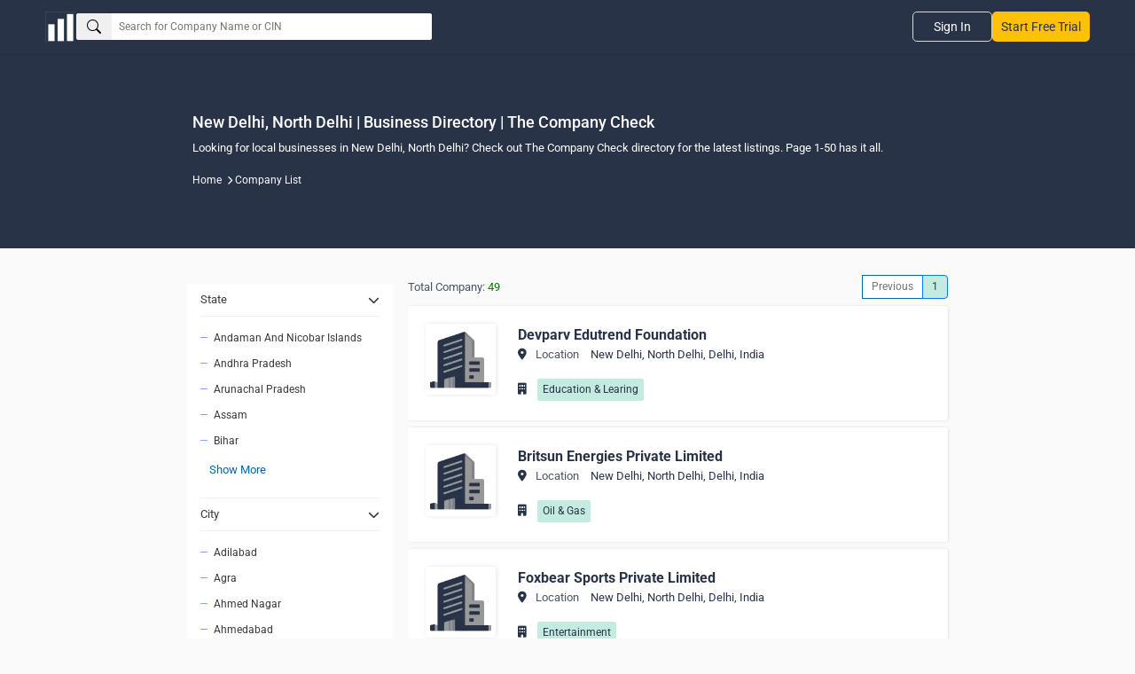

--- FILE ---
content_type: text/html; charset=utf-8
request_url: https://www.thecompanycheck.com/corporate-list/city=new-delhi,-north-delhi/1
body_size: 24991
content:
<!DOCTYPE html><html lang=en-IN><head><title>New Delhi, North Delhi Business Directory | The Company Check | Page 1-50</title><meta charset=utf-8><meta name=viewport content="width=device-width, initial-scale=1.0"><meta http-equiv=X-UA-Compatible content="IE=edge"><meta name=description content="Looking for local businesses in New Delhi, North Delhi? Check out The Company Check directory for the latest listings. Page 1-50 has it all."><meta name=keywords><meta name=author content="The Company Check"><meta name=distribution content=global><meta property=og:title content="New Delhi, North Delhi Business Directory | The Company Check | Page 1-50"><meta property=og:description content="Looking for local businesses in New Delhi, North Delhi? Check out The Company Check directory for the latest listings. Page 1-50 has it all."><meta property=og:image content=https://www.thecompanycheck.com/images/thecompanycheck_1200_627.jpg><meta property=og:url content="https://www.thecompanycheck.com/corporate-list/city=new-delhi,-north-delhi/1"><meta property=og:type content=website><meta property=og:image:width content=1200><meta property=og:image:height content=627><meta name=twitter:title content="New Delhi, North Delhi Business Directory | The Company Check | Page 1-50"><meta name=twitter:description content="Looking for local businesses in New Delhi, North Delhi? Check out The Company Check directory for the latest listings. Page 1-50 has it all."><meta name=twitter:image content=https://www.thecompanycheck.com/images/thecompanycheck_1200_627.jpg><meta name=twitter:creator content=@TheCompanyCheck><meta name=twitter:site content=@TheCompanyCheck><meta name=twitter:card content=summary_large_image><meta itemprop=name content="New Delhi, North Delhi Business Directory | The Company Check | Page 1-50"><meta itemprop=description content="Looking for local businesses in New Delhi, North Delhi? Check out The Company Check directory for the latest listings. Page 1-50 has it all."><meta name=theme-color content=#293348><meta property=fb:page_id content=110745230275774><meta property=fb:app_id content=1299157640253783><meta name=robots content="index, follow"><link rel=canonical href="https://www.thecompanycheck.com/corporate-list/city=new-delhi,-north-delhi/1"><link rel=apple-touch-icon sizes=180x180 href=/apple-touch-icon.png><link rel=icon type=image/png sizes=32x32 href=/favicon-32x32.png><link rel=icon type=image/png sizes=16x16 href=/favicon-16x16.png><script src="/cdn-cgi/scripts/7d0fa10a/cloudflare-static/rocket-loader.min.js" data-cf-settings="37225296ed2933c31dc2385a-|49"></script><link rel=stylesheet href=https://cdnjs.cloudflare.com/ajax/libs/font-awesome/6.6.0/css/all.min.css referrerpolicy=no-referrer as=style onload="this.onload=null;this.rel='stylesheet'"><noscript><link rel=stylesheet href=https://cdnjs.cloudflare.com/ajax/libs/font-awesome/6.6.0/css/all.min.css></noscript><style type="text/css">@font-face {font-family:Roboto;font-style:normal;font-weight:400;src:url(/cf-fonts/s/roboto/5.0.11/cyrillic/400/normal.woff2);unicode-range:U+0301,U+0400-045F,U+0490-0491,U+04B0-04B1,U+2116;font-display:swap;}@font-face {font-family:Roboto;font-style:normal;font-weight:400;src:url(/cf-fonts/s/roboto/5.0.11/cyrillic-ext/400/normal.woff2);unicode-range:U+0460-052F,U+1C80-1C88,U+20B4,U+2DE0-2DFF,U+A640-A69F,U+FE2E-FE2F;font-display:swap;}@font-face {font-family:Roboto;font-style:normal;font-weight:400;src:url(/cf-fonts/s/roboto/5.0.11/vietnamese/400/normal.woff2);unicode-range:U+0102-0103,U+0110-0111,U+0128-0129,U+0168-0169,U+01A0-01A1,U+01AF-01B0,U+0300-0301,U+0303-0304,U+0308-0309,U+0323,U+0329,U+1EA0-1EF9,U+20AB;font-display:swap;}@font-face {font-family:Roboto;font-style:normal;font-weight:400;src:url(/cf-fonts/s/roboto/5.0.11/latin/400/normal.woff2);unicode-range:U+0000-00FF,U+0131,U+0152-0153,U+02BB-02BC,U+02C6,U+02DA,U+02DC,U+0304,U+0308,U+0329,U+2000-206F,U+2074,U+20AC,U+2122,U+2191,U+2193,U+2212,U+2215,U+FEFF,U+FFFD;font-display:swap;}@font-face {font-family:Roboto;font-style:normal;font-weight:400;src:url(/cf-fonts/s/roboto/5.0.11/greek-ext/400/normal.woff2);unicode-range:U+1F00-1FFF;font-display:swap;}@font-face {font-family:Roboto;font-style:normal;font-weight:400;src:url(/cf-fonts/s/roboto/5.0.11/greek/400/normal.woff2);unicode-range:U+0370-03FF;font-display:swap;}@font-face {font-family:Roboto;font-style:normal;font-weight:400;src:url(/cf-fonts/s/roboto/5.0.11/latin-ext/400/normal.woff2);unicode-range:U+0100-02AF,U+0304,U+0308,U+0329,U+1E00-1E9F,U+1EF2-1EFF,U+2020,U+20A0-20AB,U+20AD-20CF,U+2113,U+2C60-2C7F,U+A720-A7FF;font-display:swap;}@font-face {font-family:Roboto;font-style:normal;font-weight:500;src:url(/cf-fonts/s/roboto/5.0.11/vietnamese/500/normal.woff2);unicode-range:U+0102-0103,U+0110-0111,U+0128-0129,U+0168-0169,U+01A0-01A1,U+01AF-01B0,U+0300-0301,U+0303-0304,U+0308-0309,U+0323,U+0329,U+1EA0-1EF9,U+20AB;font-display:swap;}@font-face {font-family:Roboto;font-style:normal;font-weight:500;src:url(/cf-fonts/s/roboto/5.0.11/cyrillic-ext/500/normal.woff2);unicode-range:U+0460-052F,U+1C80-1C88,U+20B4,U+2DE0-2DFF,U+A640-A69F,U+FE2E-FE2F;font-display:swap;}@font-face {font-family:Roboto;font-style:normal;font-weight:500;src:url(/cf-fonts/s/roboto/5.0.11/latin/500/normal.woff2);unicode-range:U+0000-00FF,U+0131,U+0152-0153,U+02BB-02BC,U+02C6,U+02DA,U+02DC,U+0304,U+0308,U+0329,U+2000-206F,U+2074,U+20AC,U+2122,U+2191,U+2193,U+2212,U+2215,U+FEFF,U+FFFD;font-display:swap;}@font-face {font-family:Roboto;font-style:normal;font-weight:500;src:url(/cf-fonts/s/roboto/5.0.11/latin-ext/500/normal.woff2);unicode-range:U+0100-02AF,U+0304,U+0308,U+0329,U+1E00-1E9F,U+1EF2-1EFF,U+2020,U+20A0-20AB,U+20AD-20CF,U+2113,U+2C60-2C7F,U+A720-A7FF;font-display:swap;}@font-face {font-family:Roboto;font-style:normal;font-weight:500;src:url(/cf-fonts/s/roboto/5.0.11/cyrillic/500/normal.woff2);unicode-range:U+0301,U+0400-045F,U+0490-0491,U+04B0-04B1,U+2116;font-display:swap;}@font-face {font-family:Roboto;font-style:normal;font-weight:500;src:url(/cf-fonts/s/roboto/5.0.11/greek/500/normal.woff2);unicode-range:U+0370-03FF;font-display:swap;}@font-face {font-family:Roboto;font-style:normal;font-weight:500;src:url(/cf-fonts/s/roboto/5.0.11/greek-ext/500/normal.woff2);unicode-range:U+1F00-1FFF;font-display:swap;}@font-face {font-family:Roboto;font-style:normal;font-weight:700;src:url(/cf-fonts/s/roboto/5.0.11/latin-ext/700/normal.woff2);unicode-range:U+0100-02AF,U+0304,U+0308,U+0329,U+1E00-1E9F,U+1EF2-1EFF,U+2020,U+20A0-20AB,U+20AD-20CF,U+2113,U+2C60-2C7F,U+A720-A7FF;font-display:swap;}@font-face {font-family:Roboto;font-style:normal;font-weight:700;src:url(/cf-fonts/s/roboto/5.0.11/cyrillic/700/normal.woff2);unicode-range:U+0301,U+0400-045F,U+0490-0491,U+04B0-04B1,U+2116;font-display:swap;}@font-face {font-family:Roboto;font-style:normal;font-weight:700;src:url(/cf-fonts/s/roboto/5.0.11/vietnamese/700/normal.woff2);unicode-range:U+0102-0103,U+0110-0111,U+0128-0129,U+0168-0169,U+01A0-01A1,U+01AF-01B0,U+0300-0301,U+0303-0304,U+0308-0309,U+0323,U+0329,U+1EA0-1EF9,U+20AB;font-display:swap;}@font-face {font-family:Roboto;font-style:normal;font-weight:700;src:url(/cf-fonts/s/roboto/5.0.11/cyrillic-ext/700/normal.woff2);unicode-range:U+0460-052F,U+1C80-1C88,U+20B4,U+2DE0-2DFF,U+A640-A69F,U+FE2E-FE2F;font-display:swap;}@font-face {font-family:Roboto;font-style:normal;font-weight:700;src:url(/cf-fonts/s/roboto/5.0.11/greek-ext/700/normal.woff2);unicode-range:U+1F00-1FFF;font-display:swap;}@font-face {font-family:Roboto;font-style:normal;font-weight:700;src:url(/cf-fonts/s/roboto/5.0.11/latin/700/normal.woff2);unicode-range:U+0000-00FF,U+0131,U+0152-0153,U+02BB-02BC,U+02C6,U+02DA,U+02DC,U+0304,U+0308,U+0329,U+2000-206F,U+2074,U+20AC,U+2122,U+2191,U+2193,U+2212,U+2215,U+FEFF,U+FFFD;font-display:swap;}@font-face {font-family:Roboto;font-style:normal;font-weight:700;src:url(/cf-fonts/s/roboto/5.0.11/greek/700/normal.woff2);unicode-range:U+0370-03FF;font-display:swap;}</style><script type=application/ld+json>{"@context":"https://schema.org/","@type":"WebSite","mainEntity":{"@type":"Organization","name":"The Company Check","alternateName":"Thecompanycheck","legalName":"TCC Information PVT LTD","foundingDate":"19 Oct 2019","url":"https://www.thecompanycheck.com","logo":"https://www.thecompanycheck.com/Images/tcc-logo/companycheck_logo.webp","description":"The Company Check is a powerful platform offering comprehensive private and public company data. Using advanced algorithms, we deliver financial insights, corporate structures, director and shareholder details. Users can search extensive databases, track competitors, and generate in-depth reports. With detailed investment data and market trends, we empower businesses and investors to make confident, informed decisions.","address":{"@type":"PostalAddress","streetAddress":"Unit 24 Ground Floor, Tower B2, Spaze Itech Park, Sec-49, Sohna Road","addressLocality":"Gurgaon","addressRegion":"Haryana","postalCode":"122018","addressCountry":"IN"},"contactPoint":{"@type":"ContactPoint","contactType":"customer support","email":"support@thecompanycheck.com","url":"https://www.thecompanycheck.com"},"sameAs":["https://www.linkedin.com/company/the-company-check","https://www.facebook.com/The-Company-Check-104898894321356","https://twitter.com/TheCompanyCheck","https://www.youtube.com/channel/UCUtj-H5uYewlHCuJMSzI8bQ","https://www.quora.com/profile/The-Company-Check/"]}}</script><script async type=application/ld+json>{"@context":"https://schema.org/","@type":"WebSite","name":"The Company Check","url":"https://www.thecompanycheck.com","potentialAction":{"@type":"SearchAction","target":"https://www.thecompanycheck.com/textsearch?q={search_term_string}","query-input":"required name=search_term_string"}}</script><script src="/js/BundleFiles/preloginJs.min.js?v=1.2" type="37225296ed2933c31dc2385a-text/javascript"></script><link rel=stylesheet href="/css/BundleFiles/WithOutLogin25.min.css?ts=1.2" media=all><script async src="https://www.googletagmanager.com/gtag/js?id=G-BJ2R3ED1FH" type="37225296ed2933c31dc2385a-text/javascript"></script><script type="37225296ed2933c31dc2385a-text/javascript">window.dataLayer=window.dataLayer||[];function gtag(){dataLayer.push(arguments);}
gtag('js',new Date());gtag('config','G-BJ2R3ED1FH');</script><body data-spy=scroll data-target=.navbar-fixed-top><input type=hidden id=ReturncanonicalUrl value="https://www.thecompanycheck.com/corporate-list/city=new-delhi,-north-delhi/1"><div id=loadingElement class=modal-loader role=status aria-live=polite><div class=loader-overlap><div class=loading><span></span> <span></span> <span></span></div></div></div><header class="main-header-top navbar navbar-default navbar-expand-lg inner-header"><nav class=main-header-flex aria-label="Main navigation"><div class="company-logo lazyload"><a href="/" class=d-block aria-label="Dashboard Home"> <img src=/Images/tcc-logo/dashboard-logo.webp loading=lazy alt="The Company Check logo for business dashboard" width=35 height=35> </a></div><form role=search class=header-search-flex onclick="if (!window.__cfRLUnblockHandlers) return false; preventClose(event)" id=searchboxexpandable data-cf-modified-37225296ed2933c31dc2385a-=""><div class="search-input-bx lazyload"><button id=btnSearch type=button class=searchbtn aria-label=Search> <svg xmlns=http://www.w3.org/2000/svg width=16 height=16 fill=currentColor class="bi bi-search" viewBox="0 0 16 16"><path d="M11.742 10.344a6.5 6.5 0 1 0-1.397 1.398h-.001q.044.06.098.115l3.85 3.85a1 1 0 0 0 1.415-1.414l-3.85-3.85a1 1 0 0 0-.115-.1zM12 6.5a5.5 5.5 0 1 1-11 0 5.5 5.5 0 0 1 11 0" /></svg> </button> <input id=txtSearchGlobal placeholder="Search for Company Name or CIN" aria-label=Search><div id=ul_CompanyListGlobal style=display:none class="innse98s new-search-box"><div class=new-search-top style=display:none id=SearchHeaderTab><ul class=new-search-tabs role=tablist><li role=tab data-tab=searchallData class="active lazyload">All<li role=tab data-tab=Companysearchtab class=lazyload>Companies<li role=tab data-tab=Peoplesearchtab class=lazyload>People</ul></div><div class="search-content active" id=searchallData role=tabpanel><div class=search-header-inner-box><div class=search-heading>Companies</div><ul class=new-search-list-item id=AllDataSearch></ul></div><div id=peopleSearchaheader style=display:none;margin-top:10px class=search-header-inner-box><div class=search-heading>People</div><ul class=new-search-list-item id=AllDataPeopleSearch></ul></div></div><div class=search-content id=Companysearchtab role=tabpanel><div class=search-heading>Companies</div><ul class=new-search-list-item id=CompanysearchtabData></ul></div><div class=search-content id=Peoplesearchtab role=tabpanel><div class=search-heading>People</div><ul class=new-search-list-item id=PeoplesearchtabData></ul></div></div></div></form><nav class=header-nav-right aria-label="Secondary navigation"><div class=mobile-togglemenu><div class=signupli><a class=lazyload href=https://platform.thecompanycheck.com/signup>Start Free Trial</a></div><button class=tagglemenu-bar aria-label="Toggle navigation menu" aria-expanded=false> <svg xmlns=http://www.w3.org/2000/svg width=30 height=30 fill=currentColor class="bi bi-list" viewBox="0 0 16 16"><path fill-rule=evenodd d="M2.5 12a.5.5 0 0 1 .5-.5h10a.5.5 0 0 1 0 1H3a.5.5 0 0 1-.5-.5m0-4a.5.5 0 0 1 .5-.5h10a.5.5 0 0 1 0 1H3a.5.5 0 0 1-.5-.5m0-4a.5.5 0 0 1 .5-.5h10a.5.5 0 0 1 0 1H3a.5.5 0 0 1-.5-.5" /></svg> </button></div><ul class="header-nav headernav-dropdown"><li class=signinbtn><a class=lazyload href=https://platform.thecompanycheck.com/account>Sign In</a><li class="signupli mobiledevice"><a class=lazyload href=https://platform.thecompanycheck.com/signup>Start Free Trial</a></ul></nav> </nav></header><main role=main class=main-content-body><div><script type=application/ld+json>{"@context":"https://schema.org/","@type":"ItemList","itemListElement":[{"type":"ListItem","position":1,"url":"https://www.thecompanycheck.com/company/devparv-edutrend-foundation/U80904DL2018NPL338818","name":"Devparv Edutrend Foundation"},{"type":"ListItem","position":2,"url":"https://www.thecompanycheck.com/company/britsun-energies-private-limited/U40200DL2017PTC325387","name":"Britsun Energies Private Limited"},{"type":"ListItem","position":3,"url":"https://www.thecompanycheck.com/company/foxbear-sports-private-limited/U92100DL2018PTC336382","name":"Foxbear Sports Private Limited"},{"type":"ListItem","position":4,"url":"https://www.thecompanycheck.com/company/hopes-global-mobility-private-limited/U32109DL2018PTC343082","name":"Hopes Global Mobility Private Limited"},{"type":"ListItem","position":5,"url":"https://www.thecompanycheck.com/company/mandm-digital-color-lab-private-limited/U74940DL2005PTC135436","name":"Mandm Digital Color Lab Private Limited"},{"type":"ListItem","position":6,"url":"https://www.thecompanycheck.com/company/hidan-factoring-private-limited/U67200DL2019PTC349553","name":"Hidan Factoring Private Limited"},{"type":"ListItem","position":7,"url":"https://www.thecompanycheck.com/company/rg-consultants-private-limited/U74899DL1989PTC036434","name":"R.G. Consultants Private Limited"},{"type":"ListItem","position":8,"url":"https://www.thecompanycheck.com/company/arctic-infra-developers-private-limited/U70102DL2014PTC272884","name":"Arctic Infra Developers Private Limited"},{"type":"ListItem","position":9,"url":"https://www.thecompanycheck.com/company/am-technology-private-limited/U74999DL2015PTC276678","name":"Am Technology Private Limited"},{"type":"ListItem","position":10,"url":"https://www.thecompanycheck.com/company/aureole-techwood-private-limited/U20291DL2005PTC140636","name":"Aureole Techwood Private Limited"},{"type":"ListItem","position":11,"url":"https://www.thecompanycheck.com/company/kdisland-india-private-limited/U55101DL2013PTC246908","name":"Kdisland India Private Limited"},{"type":"ListItem","position":12,"url":"https://www.thecompanycheck.com/company/ethics-investor-services-private-limited/U93000DL2009PTC194434","name":"Ethics Investor Services Private Limited"},{"type":"ListItem","position":13,"url":"https://www.thecompanycheck.com/company/rtm-engineers-private-limited/U74140DL2013PTC253651","name":"Rtm Engineers Private Limited"},{"type":"ListItem","position":14,"url":"https://www.thecompanycheck.com/company/brj-engineers-private-limited/U74999DL2018PTC328190","name":"Brj Engineers Private Limited"},{"type":"ListItem","position":15,"url":"https://www.thecompanycheck.com/company/omcs-foundation/U85300DL2018NPL341393","name":"Omcs Foundation"},{"type":"ListItem","position":16,"url":"https://www.thecompanycheck.com/company/harrok-travels-private-limited/U63090DL2018PTC337898","name":"Harrok Travels Private Limited"},{"type":"ListItem","position":17,"url":"https://www.thecompanycheck.com/company/amico-electromac-private-limited/U74999DL2016PTC300244","name":"Amico Electromac Private Limited"},{"type":"ListItem","position":18,"url":"https://www.thecompanycheck.com/company/indsimplex-tech-services-private-limited/U72900DL2019PTC359516","name":"Indsimplex Tech Services Private Limited"},{"type":"ListItem","position":19,"url":"https://www.thecompanycheck.com/company/kiranawala-agro-produce-private-limited/U51909DL2018PTC343520","name":"Kiranawala Agro Produce Private Limited"},{"type":"ListItem","position":20,"url":"https://www.thecompanycheck.com/company/cluemantra-exim-private-limited/U74999DL2016PTC300550","name":"Cluemantra Exim Private Limited"},{"type":"ListItem","position":21,"url":"https://www.thecompanycheck.com/company/looks-school-of-hair-and-beauty-private-limited/U80904DL2013PTC260633","name":"Looks School Of Hair And Beauty Private Limited"},{"type":"ListItem","position":22,"url":"https://www.thecompanycheck.com/company/thriving-farm-builders-private-limited/U45309DL2017PTC318811","name":"Thriving Farm Builders Private Limited"},{"type":"ListItem","position":23,"url":"https://www.thecompanycheck.com/company/apsa-printech-private-limited/U22100DL2015PTC274873","name":"Apsa Printech Private Limited"},{"type":"ListItem","position":24,"url":"https://www.thecompanycheck.com/company/packnician-private-limited/U51909DL2018PTC331774","name":"Packnician Private Limited"},{"type":"ListItem","position":25,"url":"https://www.thecompanycheck.com/company/mayur-paints-india-private-limited/U24220DL1981PTC012453","name":"Mayur Paints (India) Private Limited"},{"type":"ListItem","position":26,"url":"https://www.thecompanycheck.com/company/luxury-india-news-private-limited/U74140DL2015PTC280915","name":"Luxury India News Private Limited"},{"type":"ListItem","position":27,"url":"https://www.thecompanycheck.com/company/istake-consultants-private-limited/U74140DL2007PTC168019","name":"I-Stake Consultants Private Limited"},{"type":"ListItem","position":28,"url":"https://www.thecompanycheck.com/company/nota-experience-private-limited/U74999DL2017PTC317941","name":"Nota Experience Private Limited"},{"type":"ListItem","position":29,"url":"https://www.thecompanycheck.com/company/sscbs-innovation-and-incubation-foundation/U74999DL2016NPL306887","name":"Sscbs Innovation And Incubation Foundation."},{"type":"ListItem","position":30,"url":"https://www.thecompanycheck.com/company/greenride-india-foundation/U93090DL2018NPL328440","name":"Greenride India Foundation"},{"type":"ListItem","position":31,"url":"https://www.thecompanycheck.com/company/leading-orbit-private-limited/U74994DL2018PTC330331","name":"Leading Orbit Private Limited"},{"type":"ListItem","position":32,"url":"https://www.thecompanycheck.com/company/technogeek-software-solutions-private-limited/U74110DL2014PTC274479","name":"Technogeek Software Solutions Private Limited"},{"type":"ListItem","position":33,"url":"https://www.thecompanycheck.com/company/eleganc-furniture-systems-private-limited/U36100DL2011PTC215022","name":"Eleganc Furniture Systems Private Limited"},{"type":"ListItem","position":34,"url":"https://www.thecompanycheck.com/company/baker-mart-private-limited/U74999DL2016PTC298687","name":"Baker Mart Private Limited"},{"type":"ListItem","position":35,"url":"https://www.thecompanycheck.com/company/shugosha-blockchain-labs-private-limited/U72900DL2021PTC387819","name":"Shugosha Blockchain Labs Private Limited"},{"type":"ListItem","position":36,"url":"https://www.thecompanycheck.com/company/quixotic-vacations-private-limited/U63030DL2019PTC351607","name":"Quixotic Vacations Private Limited"},{"type":"ListItem","position":37,"url":"https://www.thecompanycheck.com/company/mashaal-fisheries-limited/U05004DL2014PLC330568","name":"Mashaal Fisheries Limited"},{"type":"ListItem","position":38,"url":"https://www.thecompanycheck.com/company/medchat-medicare-private-limited/U85190DL2019PTC358676","name":"Medchat Medicare Private Limited"},{"type":"ListItem","position":39,"url":"https://www.thecompanycheck.com/company/domingo-designing-agency-opc-private-limited/U72900DL2019OPC350542","name":"Domingo Designing Agency (Opc) Private Limited"},{"type":"ListItem","position":40,"url":"https://www.thecompanycheck.com/company/hemjas-industries-private-limited/U18202DL2019PTC349444","name":"Hemjas Industries Private Limited"},{"type":"ListItem","position":41,"url":"https://www.thecompanycheck.com/company/mightywell-buildcon-private-limited/U70109DL2018PTC329559","name":"Mightywell Buildcon Private Limited"},{"type":"ListItem","position":42,"url":"https://www.thecompanycheck.com/company/letsgolegal-advisory-private-limited/U74999DL2017PTC312464","name":"Letsgolegal Advisory Private Limited"},{"type":"ListItem","position":43,"url":"https://www.thecompanycheck.com/company/rtheta-private-limited/U74999DL2017PTC318699","name":"Rtheta Private Limited"},{"type":"ListItem","position":44,"url":"https://www.thecompanycheck.com/company/gyanshetra-information-services-private-limited/U74999DL2018PTC329655","name":"Gyanshetra Information Services Private Limited"},{"type":"ListItem","position":45,"url":"https://www.thecompanycheck.com/company/reunion-education-private-limited/U80900DL2013PTC251694","name":"Reunion Education Private Limited"},{"type":"ListItem","position":46,"url":"https://www.thecompanycheck.com/company/brahamsantosh-infotech-private-limited/U74999DL2019PTC352480","name":"Brahamsantosh Infotech Private Limited"},{"type":"ListItem","position":47,"url":"https://www.thecompanycheck.com/company/empire-buildwell-private-limited/U45400DL2007PTC165488","name":"Empire Buildwell Private Limited"},{"type":"ListItem","position":48,"url":"https://www.thecompanycheck.com/company/saathi-exim-private-limited/U51900DL2015PTC278920","name":"Saathi Exim Private Limited"},{"type":"ListItem","position":49,"url":"https://www.thecompanycheck.com/company/shikha-dua-makeovers-private-limited/U74140DL2015PTC287189","name":"Shikha Dua Makeovers Private Limited"}]}}</script></div><script src="/js/BundleFiles/CorporateList.min.js?ts=639039895499422727" type="37225296ed2933c31dc2385a-text/javascript"></script><style>.brdcrum{margin:0;position:relative;margin-top:15px}.brdcrum li{display:inline-block}.brdcrum li i{font-size:10px;color:#fff;margin:0 3px}.brdcrum li a{font-size:12px;color:#fff}</style><div class=corporate-section style=margin-top:0><div class=company-list-banner style=height:220px><div class=text><h1 style=font-size:18px!important;text-transform:inherit!important>New Delhi, North Delhi | Business Directory | The Company Check</h1><p style=color:#fff>Looking for local businesses in New Delhi, North Delhi? Check out The Company Check directory for the latest listings. Page 1-50 has it all.<ul class=brdcrum><li><a href=https://www.thecompanycheck.com>Home</a> <i class="fas fa-chevron-right"></i><li><a href=https://www.thecompanycheck.com/corporate-list>Company List </a></ul></div></div><div class="container-fluid p-0"><div class=company-list-center><div class=company-list-left><div class=company-dir-menu-icon><img src=/Images/dashboard/grid-icon.webp alt=menu></div><nav class=company-list-nav><div class=company-dir-close><i class="fa fa-close"></i></div><div id=divLeftNagvigationLOV><div style=display:none><input type=hidden id=hdfCity value="New Delhi, North Delhi"> <input type=hidden id=hdfState> <input type=hidden id=hdfIndustry> <input type=hidden id=hdfSegment></div><ul class=company-list-menu><li id=liStateSelection><button class=active> State <i class="fas fa-chevron-down"></i> </button><ul id=ulstateitem class="com-list-dropdown state-items" style=display:none><li><a href="/corporate-list/state=andaman-and-nicobar-islands/1"> Andaman And Nicobar Islands </a><li><a href="/corporate-list/state=andhra-pradesh/1"> Andhra Pradesh </a><li><a href="/corporate-list/state=arunachal-pradesh/1"> Arunachal Pradesh </a><li><a href="/corporate-list/state=assam/1"> Assam </a><li><a href="/corporate-list/state=bihar/1"> Bihar </a><li><button class=btn_stateClick>Show More</button><li style=display:none class=clslistate><a href="/corporate-list/state=chandigarh/1"> Chandigarh </a><li style=display:none class=clslistate><a href="/corporate-list/state=chhattisgarh/1"> Chhattisgarh </a><li style=display:none class=clslistate><a href="/corporate-list/state=dadra-and-nagar-haveli/1"> Dadra And Nagar Haveli </a><li style=display:none class=clslistate><a href="/corporate-list/state=daman-and-diu/1"> Daman And Diu </a><li style=display:none class=clslistate><a href="/corporate-list/state=delhi/1"> Delhi </a><li style=display:none class=clslistate><a href="/corporate-list/state=goa/1"> Goa </a><li style=display:none class=clslistate><a href="/corporate-list/state=gujarat/1"> Gujarat </a><li style=display:none class=clslistate><a href="/corporate-list/state=haryana/1"> Haryana </a><li style=display:none class=clslistate><a href="/corporate-list/state=himachal-pradesh/1"> Himachal Pradesh </a><li style=display:none class=clslistate><a href="/corporate-list/state=jammu-and-kashmir/1"> Jammu And Kashmir </a><li style=display:none class=clslistate><a href="/corporate-list/state=jharkhand/1"> Jharkhand </a><li style=display:none class=clslistate><a href="/corporate-list/state=karnataka/1"> Karnataka </a><li style=display:none class=clslistate><a href="/corporate-list/state=kerala/1"> Kerala </a><li style=display:none class=clslistate><a href="/corporate-list/state=ladakh/1"> Ladakh </a><li style=display:none class=clslistate><a href="/corporate-list/state=lakshadweep/1"> Lakshadweep </a><li style=display:none class=clslistate><a href="/corporate-list/state=madhya-pradesh/1"> Madhya Pradesh </a><li style=display:none class=clslistate><a href="/corporate-list/state=maharashtra/1"> Maharashtra </a><li style=display:none class=clslistate><a href="/corporate-list/state=manipur/1"> Manipur </a><li style=display:none class=clslistate><a href="/corporate-list/state=meghalaya/1"> Meghalaya </a><li style=display:none class=clslistate><a href="/corporate-list/state=mizoram/1"> Mizoram </a><li style=display:none class=clslistate><a href="/corporate-list/state=nagaland/1"> Nagaland </a><li style=display:none class=clslistate><a href="/corporate-list/state=odisha/1"> Odisha </a><li style=display:none class=clslistate><a href="/corporate-list/state=pondicherry/1"> Pondicherry </a><li style=display:none class=clslistate><a href="/corporate-list/state=punjab/1"> Punjab </a><li style=display:none class=clslistate><a href="/corporate-list/state=rajasthan/1"> Rajasthan </a><li style=display:none class=clslistate><a href="/corporate-list/state=sikkim/1"> Sikkim </a><li style=display:none class=clslistate><a href="/corporate-list/state=tamil-nadu/1"> Tamil Nadu </a><li style=display:none class=clslistate><a href="/corporate-list/state=telangana/1"> Telangana </a><li style=display:none class=clslistate><a href="/corporate-list/state=tripura/1"> Tripura </a><li style=display:none class=clslistate><a href="/corporate-list/state=uttar-pradesh/1"> Uttar Pradesh </a><li style=display:none class=clslistate><a href="/corporate-list/state=uttarakhand/1"> Uttarakhand </a><li style=display:none class=clslistate><a href="/corporate-list/state=west-bengal/1"> West Bengal </a></ul><li id=liCitySelection><button> City <i class="fas fa-chevron-down"></i> </button><ul class=com-list-dropdown style=display:block><li style=display:inline><a href="/corporate-list/city=adilabad/1"> Adilabad </a><li style=display:inline><a href="/corporate-list/city=agra/1"> Agra </a><li style=display:inline><a href="/corporate-list/city=ahmed-nagar/1"> Ahmed Nagar </a><li style=display:inline><a href="/corporate-list/city=ahmedabad/1"> Ahmedabad </a><li style=display:inline><a href="/corporate-list/city=aizawl/1"> Aizawl </a><li><button class=btn_cityClick>Show More</button><li style=display:none class=clslicity><a href="/corporate-list/city=ajmer/1"> Ajmer </a><li style=display:none class=clslicity><a href="/corporate-list/city=akola/1"> Akola </a><li style=display:none class=clslicity><a href="/corporate-list/city=alappuzha/1"> Alappuzha </a><li style=display:none class=clslicity><a href="/corporate-list/city=aligarh/1"> Aligarh </a><li style=display:none class=clslicity><a href="/corporate-list/city=alirajpur/1"> Alirajpur </a><li style=display:none class=clslicity><a href="/corporate-list/city=allahabad/1"> Allahabad </a><li style=display:none class=clslicity><a href="/corporate-list/city=almora/1"> Almora </a><li style=display:none class=clslicity><a href="/corporate-list/city=alwar/1"> Alwar </a><li style=display:none class=clslicity><a href="/corporate-list/city=ambala/1"> Ambala </a><li style=display:none class=clslicity><a href="/corporate-list/city=ambedkar-nagar/1"> Ambedkar Nagar </a><li style=display:none class=clslicity><a href="/corporate-list/city=amravati/1"> Amravati </a><li style=display:none class=clslicity><a href="/corporate-list/city=amreli/1"> Amreli </a><li style=display:none class=clslicity><a href="/corporate-list/city=amritsar/1"> Amritsar </a><li style=display:none class=clslicity><a href="/corporate-list/city=anand/1"> Anand </a><li style=display:none class=clslicity><a href="/corporate-list/city=ananthapur/1"> Ananthapur </a><li style=display:none class=clslicity><a href="/corporate-list/city=ananthnag/1"> Ananthnag </a><li style=display:none class=clslicity><a href="/corporate-list/city=angul/1"> Angul </a><li style=display:none class=clslicity><a href="/corporate-list/city=anuppur/1"> Anuppur </a><li style=display:none class=clslicity><a href="/corporate-list/city=araria/1"> Araria </a><li style=display:none class=clslicity><a href="/corporate-list/city=ariyalur/1"> Ariyalur </a><li style=display:none class=clslicity><a href="/corporate-list/city=arwal/1"> Arwal </a><li style=display:none class=clslicity><a href="/corporate-list/city=ashok-nagar/1"> Ashok Nagar </a><li style=display:none class=clslicity><a href="/corporate-list/city=auraiya/1"> Auraiya </a><li style=display:none class=clslicity><a href="/corporate-list/city=aurangabad/1"> Aurangabad </a><li style=display:none class=clslicity><a href="/corporate-list/city=aurangabad(bh)/1"> Aurangabad(bh) </a><li style=display:none class=clslicity><a href="/corporate-list/city=azamgarh/1"> Azamgarh </a><li style=display:none class=clslicity><a href="/corporate-list/city=bagalkot/1"> Bagalkot </a><li style=display:none class=clslicity><a href="/corporate-list/city=bageshwar/1"> Bageshwar </a><li style=display:none class=clslicity><a href="/corporate-list/city=bagpat/1"> Bagpat </a><li style=display:none class=clslicity><a href="/corporate-list/city=bahraich/1"> Bahraich </a><li style=display:none class=clslicity><a href="/corporate-list/city=balaghat/1"> Balaghat </a><li style=display:none class=clslicity><a href="/corporate-list/city=balangir/1"> Balangir </a><li style=display:none class=clslicity><a href="/corporate-list/city=baleswar/1"> Baleswar </a><li style=display:none class=clslicity><a href="/corporate-list/city=ballia/1"> Ballia </a><li style=display:none class=clslicity><a href="/corporate-list/city=balrampur/1"> Balrampur </a><li style=display:none class=clslicity><a href="/corporate-list/city=banaskantha/1"> Banaskantha </a><li style=display:none class=clslicity><a href="/corporate-list/city=banda/1"> Banda </a><li style=display:none class=clslicity><a href="/corporate-list/city=bandipur/1"> Bandipur </a><li style=display:none class=clslicity><a href="/corporate-list/city=bangalore/1"> Bangalore </a><li style=display:none class=clslicity><a href="/corporate-list/city=bangalore-rural/1"> Bangalore Rural </a><li style=display:none class=clslicity><a href="/corporate-list/city=banka/1"> Banka </a><li style=display:none class=clslicity><a href="/corporate-list/city=bankura/1"> Bankura </a><li style=display:none class=clslicity><a href="/corporate-list/city=banswara/1"> Banswara </a><li style=display:none class=clslicity><a href="/corporate-list/city=barabanki/1"> Barabanki </a><li style=display:none class=clslicity><a href="/corporate-list/city=baramulla/1"> Baramulla </a><li style=display:none class=clslicity><a href="/corporate-list/city=baran/1"> Baran </a><li style=display:none class=clslicity><a href="/corporate-list/city=bardhaman/1"> Bardhaman </a><li style=display:none class=clslicity><a href="/corporate-list/city=bareilly/1"> Bareilly </a><li style=display:none class=clslicity><a href="/corporate-list/city=bargarh/1"> Bargarh </a><li style=display:none class=clslicity><a href="/corporate-list/city=barmer/1"> Barmer </a><li style=display:none class=clslicity><a href="/corporate-list/city=barnala/1"> Barnala </a><li style=display:none class=clslicity><a href="/corporate-list/city=barpeta/1"> Barpeta </a><li style=display:none class=clslicity><a href="/corporate-list/city=barwani/1"> Barwani </a><li style=display:none class=clslicity><a href="/corporate-list/city=bastar/1"> Bastar </a><li style=display:none class=clslicity><a href="/corporate-list/city=basti/1"> Basti </a><li style=display:none class=clslicity><a href="/corporate-list/city=bathinda/1"> Bathinda </a><li style=display:none class=clslicity><a href="/corporate-list/city=beed/1"> Beed </a><li style=display:none class=clslicity><a href="/corporate-list/city=begusarai/1"> Begusarai </a><li style=display:none class=clslicity><a href="/corporate-list/city=belgaum/1"> Belgaum </a><li style=display:none class=clslicity><a href="/corporate-list/city=bellary/1"> Bellary </a><li style=display:none class=clslicity><a href="/corporate-list/city=betul/1"> Betul </a><li style=display:none class=clslicity><a href="/corporate-list/city=bhadrak/1"> Bhadrak </a><li style=display:none class=clslicity><a href="/corporate-list/city=bhagalpur/1"> Bhagalpur </a><li style=display:none class=clslicity><a href="/corporate-list/city=bhandara/1"> Bhandara </a><li style=display:none class=clslicity><a href="/corporate-list/city=bharatpur/1"> Bharatpur </a><li style=display:none class=clslicity><a href="/corporate-list/city=bharuch/1"> Bharuch </a><li style=display:none class=clslicity><a href="/corporate-list/city=bhavnagar/1"> Bhavnagar </a><li style=display:none class=clslicity><a href="/corporate-list/city=bhilwara/1"> Bhilwara </a><li style=display:none class=clslicity><a href="/corporate-list/city=bhind/1"> Bhind </a><li style=display:none class=clslicity><a href="/corporate-list/city=bhiwani/1"> Bhiwani </a><li style=display:none class=clslicity><a href="/corporate-list/city=bhojpur/1"> Bhojpur </a><li style=display:none class=clslicity><a href="/corporate-list/city=bhopal/1"> Bhopal </a><li style=display:none class=clslicity><a href="/corporate-list/city=bidar/1"> Bidar </a><li style=display:none class=clslicity><a href="/corporate-list/city=bijapur(cgh)/1"> Bijapur(cgh) </a><li style=display:none class=clslicity><a href="/corporate-list/city=bijapur(kar)/1"> Bijapur(kar) </a><li style=display:none class=clslicity><a href="/corporate-list/city=bijnor/1"> Bijnor </a><li style=display:none class=clslicity><a href="/corporate-list/city=bikaner/1"> Bikaner </a><li style=display:none class=clslicity><a href="/corporate-list/city=bilaspur-(hp)/1"> Bilaspur (hp) </a><li style=display:none class=clslicity><a href="/corporate-list/city=bilaspur(cgh)/1"> Bilaspur(cgh) </a><li style=display:none class=clslicity><a href="/corporate-list/city=birbhum/1"> Birbhum </a><li style=display:none class=clslicity><a href="/corporate-list/city=bishnupur/1"> Bishnupur </a><li style=display:none class=clslicity><a href="/corporate-list/city=bokaro/1"> Bokaro </a><li style=display:none class=clslicity><a href="/corporate-list/city=bongaigaon/1"> Bongaigaon </a><li style=display:none class=clslicity><a href="/corporate-list/city=boudh/1"> Boudh </a><li style=display:none class=clslicity><a href="/corporate-list/city=budaun/1"> Budaun </a><li style=display:none class=clslicity><a href="/corporate-list/city=budgam/1"> Budgam </a><li style=display:none class=clslicity><a href="/corporate-list/city=bulandshahr/1"> Bulandshahr </a><li style=display:none class=clslicity><a href="/corporate-list/city=buldhana/1"> Buldhana </a><li style=display:none class=clslicity><a href="/corporate-list/city=bundi/1"> Bundi </a><li style=display:none class=clslicity><a href="/corporate-list/city=burhanpur/1"> Burhanpur </a><li style=display:none class=clslicity><a href="/corporate-list/city=buxar/1"> Buxar </a><li style=display:none class=clslicity><a href="/corporate-list/city=cachar/1"> Cachar </a><li style=display:none class=clslicity><a href="/corporate-list/city=central-delhi/1"> Central Delhi </a><li style=display:none class=clslicity><a href="/corporate-list/city=chamba/1"> Chamba </a><li style=display:none class=clslicity><a href="/corporate-list/city=chamoli/1"> Chamoli </a><li style=display:none class=clslicity><a href="/corporate-list/city=champawat/1"> Champawat </a><li style=display:none class=clslicity><a href="/corporate-list/city=champhai/1"> Champhai </a><li style=display:none class=clslicity><a href="/corporate-list/city=chamrajnagar/1"> Chamrajnagar </a><li style=display:none class=clslicity><a href="/corporate-list/city=chandauli/1"> Chandauli </a><li style=display:none class=clslicity><a href="/corporate-list/city=chandel/1"> Chandel </a><li style=display:none class=clslicity><a href="/corporate-list/city=chandigarh/1"> Chandigarh </a><li style=display:none class=clslicity><a href="/corporate-list/city=chandrapur/1"> Chandrapur </a><li style=display:none class=clslicity><a href="/corporate-list/city=changlang/1"> Changlang </a><li style=display:none class=clslicity><a href="/corporate-list/city=chatra/1"> Chatra </a><li style=display:none class=clslicity><a href="/corporate-list/city=chennai/1"> Chennai </a><li style=display:none class=clslicity><a href="/corporate-list/city=chhatarpur/1"> Chhatarpur </a><li style=display:none class=clslicity><a href="/corporate-list/city=chhindwara/1"> Chhindwara </a><li style=display:none class=clslicity><a href="/corporate-list/city=chickmagalur/1"> Chickmagalur </a><li style=display:none class=clslicity><a href="/corporate-list/city=chikkaballapur/1"> Chikkaballapur </a><li style=display:none class=clslicity><a href="/corporate-list/city=chitradurga/1"> Chitradurga </a><li style=display:none class=clslicity><a href="/corporate-list/city=chitrakoot/1"> Chitrakoot </a><li style=display:none class=clslicity><a href="/corporate-list/city=chittoor/1"> Chittoor </a><li style=display:none class=clslicity><a href="/corporate-list/city=chittorgarh/1"> Chittorgarh </a><li style=display:none class=clslicity><a href="/corporate-list/city=churachandpur/1"> Churachandpur </a><li style=display:none class=clslicity><a href="/corporate-list/city=churu/1"> Churu </a><li style=display:none class=clslicity><a href="/corporate-list/city=coimbatore/1"> Coimbatore </a><li style=display:none class=clslicity><a href="/corporate-list/city=cooch-behar/1"> Cooch Behar </a><li style=display:none class=clslicity><a href="/corporate-list/city=cuddalore/1"> Cuddalore </a><li style=display:none class=clslicity><a href="/corporate-list/city=cuddapah/1"> Cuddapah </a><li style=display:none class=clslicity><a href="/corporate-list/city=cuttack/1"> Cuttack </a><li style=display:none class=clslicity><a href="/corporate-list/city=dadra-&amp;-nagar-haveli/1"> Dadra &amp; Nagar Haveli </a><li style=display:none class=clslicity><a href="/corporate-list/city=dahod/1"> Dahod </a><li style=display:none class=clslicity><a href="/corporate-list/city=dakshina-kannada/1"> Dakshina Kannada </a><li style=display:none class=clslicity><a href="/corporate-list/city=daman/1"> Daman </a><li style=display:none class=clslicity><a href="/corporate-list/city=damoh/1"> Damoh </a><li style=display:none class=clslicity><a href="/corporate-list/city=dantewada/1"> Dantewada </a><li style=display:none class=clslicity><a href="/corporate-list/city=darbhanga/1"> Darbhanga </a><li style=display:none class=clslicity><a href="/corporate-list/city=darjiling/1"> Darjiling </a><li style=display:none class=clslicity><a href="/corporate-list/city=darrang/1"> Darrang </a><li style=display:none class=clslicity><a href="/corporate-list/city=datia/1"> Datia </a><li style=display:none class=clslicity><a href="/corporate-list/city=dausa/1"> Dausa </a><li style=display:none class=clslicity><a href="/corporate-list/city=davangere/1"> Davangere </a><li style=display:none class=clslicity><a href="/corporate-list/city=debagarh/1"> Debagarh </a><li style=display:none class=clslicity><a href="/corporate-list/city=dehradun/1"> Dehradun </a><li style=display:none class=clslicity><a href="/corporate-list/city=deoghar/1"> Deoghar </a><li style=display:none class=clslicity><a href="/corporate-list/city=deoria/1"> Deoria </a><li style=display:none class=clslicity><a href="/corporate-list/city=dewas/1"> Dewas </a><li style=display:none class=clslicity><a href="/corporate-list/city=dhalai/1"> Dhalai </a><li style=display:none class=clslicity><a href="/corporate-list/city=dhamtari/1"> Dhamtari </a><li style=display:none class=clslicity><a href="/corporate-list/city=dhanbad/1"> Dhanbad </a><li style=display:none class=clslicity><a href="/corporate-list/city=dhar/1"> Dhar </a><li style=display:none class=clslicity><a href="/corporate-list/city=dharmapuri/1"> Dharmapuri </a><li style=display:none class=clslicity><a href="/corporate-list/city=dharwad/1"> Dharwad </a><li style=display:none class=clslicity><a href="/corporate-list/city=dhemaji/1"> Dhemaji </a><li style=display:none class=clslicity><a href="/corporate-list/city=dhenkanal/1"> Dhenkanal </a><li style=display:none class=clslicity><a href="/corporate-list/city=dholpur/1"> Dholpur </a><li style=display:none class=clslicity><a href="/corporate-list/city=dhubri/1"> Dhubri </a><li style=display:none class=clslicity><a href="/corporate-list/city=dhule/1"> Dhule </a><li style=display:none class=clslicity><a href="/corporate-list/city=dibang-valley/1"> Dibang Valley </a><li style=display:none class=clslicity><a href="/corporate-list/city=dibrugarh/1"> Dibrugarh </a><li style=display:none class=clslicity><a href="/corporate-list/city=dimapur/1"> Dimapur </a><li style=display:none class=clslicity><a href="/corporate-list/city=dindigul/1"> Dindigul </a><li style=display:none class=clslicity><a href="/corporate-list/city=dindori/1"> Dindori </a><li style=display:none class=clslicity><a href="/corporate-list/city=diu/1"> Diu </a><li style=display:none class=clslicity><a href="/corporate-list/city=doda/1"> Doda </a><li style=display:none class=clslicity><a href="/corporate-list/city=dumka/1"> Dumka </a><li style=display:none class=clslicity><a href="/corporate-list/city=dungarpur/1"> Dungarpur </a><li style=display:none class=clslicity><a href="/corporate-list/city=durg/1"> Durg </a><li style=display:none class=clslicity><a href="/corporate-list/city=east-champaran/1"> East Champaran </a><li style=display:none class=clslicity><a href="/corporate-list/city=east-delhi/1"> East Delhi </a><li style=display:none class=clslicity><a href="/corporate-list/city=east-garo-hills/1"> East Garo Hills </a><li style=display:none class=clslicity><a href="/corporate-list/city=east-godavari/1"> East Godavari </a><li style=display:none class=clslicity><a href="/corporate-list/city=east-kameng/1"> East Kameng </a><li style=display:none class=clslicity><a href="/corporate-list/city=east-khasi-hills/1"> East Khasi Hills </a><li style=display:none class=clslicity><a href="/corporate-list/city=east-midnapore/1"> East Midnapore </a><li style=display:none class=clslicity><a href="/corporate-list/city=east-nimar/1"> East Nimar </a><li style=display:none class=clslicity><a href="/corporate-list/city=east-siang/1"> East Siang </a><li style=display:none class=clslicity><a href="/corporate-list/city=east-sikkim/1"> East Sikkim </a><li style=display:none class=clslicity><a href="/corporate-list/city=east-singhbhum/1"> East Singhbhum </a><li style=display:none class=clslicity><a href="/corporate-list/city=ernakulam/1"> Ernakulam </a><li style=display:none class=clslicity><a href="/corporate-list/city=erode/1"> Erode </a><li style=display:none class=clslicity><a href="/corporate-list/city=etah/1"> Etah </a><li style=display:none class=clslicity><a href="/corporate-list/city=etawah/1"> Etawah </a><li style=display:none class=clslicity><a href="/corporate-list/city=faizabad/1"> Faizabad </a><li style=display:none class=clslicity><a href="/corporate-list/city=faridabad/1"> Faridabad </a><li style=display:none class=clslicity><a href="/corporate-list/city=faridkot/1"> Faridkot </a><li style=display:none class=clslicity><a href="/corporate-list/city=farrukhabad/1"> Farrukhabad </a><li style=display:none class=clslicity><a href="/corporate-list/city=fatehabad/1"> Fatehabad </a><li style=display:none class=clslicity><a href="/corporate-list/city=fatehgarh-sahib/1"> Fatehgarh Sahib </a><li style=display:none class=clslicity><a href="/corporate-list/city=fatehpur/1"> Fatehpur </a><li style=display:none class=clslicity><a href="/corporate-list/city=fazilka/1"> Fazilka </a><li style=display:none class=clslicity><a href="/corporate-list/city=firozabad/1"> Firozabad </a><li style=display:none class=clslicity><a href="/corporate-list/city=firozpur/1"> Firozpur </a><li style=display:none class=clslicity><a href="/corporate-list/city=gadag/1"> Gadag </a><li style=display:none class=clslicity><a href="/corporate-list/city=gadchiroli/1"> Gadchiroli </a><li style=display:none class=clslicity><a href="/corporate-list/city=gajapati/1"> Gajapati </a><li style=display:none class=clslicity><a href="/corporate-list/city=gandhi-nagar/1"> Gandhi Nagar </a><li style=display:none class=clslicity><a href="/corporate-list/city=ganganagar/1"> Ganganagar </a><li style=display:none class=clslicity><a href="/corporate-list/city=ganjam/1"> Ganjam </a><li style=display:none class=clslicity><a href="/corporate-list/city=garhwa/1"> Garhwa </a><li style=display:none class=clslicity><a href="/corporate-list/city=gariaband/1"> Gariaband </a><li style=display:none class=clslicity><a href="/corporate-list/city=gautam-buddha-nagar/1"> Gautam Buddha Nagar </a><li style=display:none class=clslicity><a href="/corporate-list/city=gaya/1"> Gaya </a><li style=display:none class=clslicity><a href="/corporate-list/city=ghaziabad/1"> Ghaziabad </a><li style=display:none class=clslicity><a href="/corporate-list/city=ghazipur/1"> Ghazipur </a><li style=display:none class=clslicity><a href="/corporate-list/city=giridh/1"> Giridh </a><li style=display:none class=clslicity><a href="/corporate-list/city=goalpara/1"> Goalpara </a><li style=display:none class=clslicity><a href="/corporate-list/city=godda/1"> Godda </a><li style=display:none class=clslicity><a href="/corporate-list/city=golaghat/1"> Golaghat </a><li style=display:none class=clslicity><a href="/corporate-list/city=gonda/1"> Gonda </a><li style=display:none class=clslicity><a href="/corporate-list/city=gondia/1"> Gondia </a><li style=display:none class=clslicity><a href="/corporate-list/city=gopalganj/1"> Gopalganj </a><li style=display:none class=clslicity><a href="/corporate-list/city=gorakhpur/1"> Gorakhpur </a><li style=display:none class=clslicity><a href="/corporate-list/city=gulbarga/1"> Gulbarga </a><li style=display:none class=clslicity><a href="/corporate-list/city=gumla/1"> Gumla </a><li style=display:none class=clslicity><a href="/corporate-list/city=guna/1"> Guna </a><li style=display:none class=clslicity><a href="/corporate-list/city=guntur/1"> Guntur </a><li style=display:none class=clslicity><a href="/corporate-list/city=gurdaspur/1"> Gurdaspur </a><li style=display:none class=clslicity><a href="/corporate-list/city=gurgaon/1"> Gurgaon </a><li style=display:none class=clslicity><a href="/corporate-list/city=gwalior/1"> Gwalior </a><li style=display:none class=clslicity><a href="/corporate-list/city=hailakandi/1"> Hailakandi </a><li style=display:none class=clslicity><a href="/corporate-list/city=hamirpur/1"> Hamirpur </a><li style=display:none class=clslicity><a href="/corporate-list/city=hamirpur(hp)/1"> Hamirpur(hp) </a><li style=display:none class=clslicity><a href="/corporate-list/city=hanumangarh/1"> Hanumangarh </a><li style=display:none class=clslicity><a href="/corporate-list/city=harda/1"> Harda </a><li style=display:none class=clslicity><a href="/corporate-list/city=hardoi/1"> Hardoi </a><li style=display:none class=clslicity><a href="/corporate-list/city=haridwar/1"> Haridwar </a><li style=display:none class=clslicity><a href="/corporate-list/city=hassan/1"> Hassan </a><li style=display:none class=clslicity><a href="/corporate-list/city=hathras/1"> Hathras </a><li style=display:none class=clslicity><a href="/corporate-list/city=haveri/1"> Haveri </a><li style=display:none class=clslicity><a href="/corporate-list/city=hazaribag/1"> Hazaribag </a><li style=display:none class=clslicity><a href="/corporate-list/city=hingoli/1"> Hingoli </a><li style=display:none class=clslicity><a href="/corporate-list/city=hisar/1"> Hisar </a><li style=display:none class=clslicity><a href="/corporate-list/city=hooghly/1"> Hooghly </a><li style=display:none class=clslicity><a href="/corporate-list/city=hoshangabad/1"> Hoshangabad </a><li style=display:none class=clslicity><a href="/corporate-list/city=hoshiarpur/1"> Hoshiarpur </a><li style=display:none class=clslicity><a href="/corporate-list/city=howrah/1"> Howrah </a><li style=display:none class=clslicity><a href="/corporate-list/city=hyderabad/1"> Hyderabad </a><li style=display:none class=clslicity><a href="/corporate-list/city=idukki/1"> Idukki </a><li style=display:none class=clslicity><a href="/corporate-list/city=imphal-east/1"> Imphal East </a><li style=display:none class=clslicity><a href="/corporate-list/city=imphal-west/1"> Imphal West </a><li style=display:none class=clslicity><a href="/corporate-list/city=indore/1"> Indore </a><li style=display:none class=clslicity><a href="/corporate-list/city=jabalpur/1"> Jabalpur </a><li style=display:none class=clslicity><a href="/corporate-list/city=jagatsinghapur/1"> Jagatsinghapur </a><li style=display:none class=clslicity><a href="/corporate-list/city=jaintia-hills/1"> Jaintia Hills </a><li style=display:none class=clslicity><a href="/corporate-list/city=jaipur/1"> Jaipur </a><li style=display:none class=clslicity><a href="/corporate-list/city=jaisalmer/1"> Jaisalmer </a><li style=display:none class=clslicity><a href="/corporate-list/city=jajapur/1"> Jajapur </a><li style=display:none class=clslicity><a href="/corporate-list/city=jalandhar/1"> Jalandhar </a><li style=display:none class=clslicity><a href="/corporate-list/city=jalaun/1"> Jalaun </a><li style=display:none class=clslicity><a href="/corporate-list/city=jalgaon/1"> Jalgaon </a><li style=display:none class=clslicity><a href="/corporate-list/city=jalna/1"> Jalna </a><li style=display:none class=clslicity><a href="/corporate-list/city=jalor/1"> Jalor </a><li style=display:none class=clslicity><a href="/corporate-list/city=jalpaiguri/1"> Jalpaiguri </a><li style=display:none class=clslicity><a href="/corporate-list/city=jammu/1"> Jammu </a><li style=display:none class=clslicity><a href="/corporate-list/city=jamnagar/1"> Jamnagar </a><li style=display:none class=clslicity><a href="/corporate-list/city=jamtara/1"> Jamtara </a><li style=display:none class=clslicity><a href="/corporate-list/city=jamui/1"> Jamui </a><li style=display:none class=clslicity><a href="/corporate-list/city=janjgir-champa/1"> Janjgir-champa </a><li style=display:none class=clslicity><a href="/corporate-list/city=jashpur/1"> Jashpur </a><li style=display:none class=clslicity><a href="/corporate-list/city=jaunpur/1"> Jaunpur </a><li style=display:none class=clslicity><a href="/corporate-list/city=jehanabad/1"> Jehanabad </a><li style=display:none class=clslicity><a href="/corporate-list/city=jhabua/1"> Jhabua </a><li style=display:none class=clslicity><a href="/corporate-list/city=jhajjar/1"> Jhajjar </a><li style=display:none class=clslicity><a href="/corporate-list/city=jhalawar/1"> Jhalawar </a><li style=display:none class=clslicity><a href="/corporate-list/city=jhansi/1"> Jhansi </a><li style=display:none class=clslicity><a href="/corporate-list/city=jharsuguda/1"> Jharsuguda </a><li style=display:none class=clslicity><a href="/corporate-list/city=jhujhunu/1"> Jhujhunu </a><li style=display:none class=clslicity><a href="/corporate-list/city=jind/1"> Jind </a><li style=display:none class=clslicity><a href="/corporate-list/city=jodhpur/1"> Jodhpur </a><li style=display:none class=clslicity><a href="/corporate-list/city=jorhat/1"> Jorhat </a><li style=display:none class=clslicity><a href="/corporate-list/city=junagadh/1"> Junagadh </a><li style=display:none class=clslicity><a href="/corporate-list/city=jyotiba-phule-nagar/1"> Jyotiba Phule Nagar </a><li style=display:none class=clslicity><a href="/corporate-list/city=k.v.rangareddy/1"> K.v.rangareddy </a><li style=display:none class=clslicity><a href="/corporate-list/city=kachchh/1"> Kachchh </a><li style=display:none class=clslicity><a href="/corporate-list/city=kaimur-(bhabua)/1"> Kaimur (bhabua) </a><li style=display:none class=clslicity><a href="/corporate-list/city=kaithal/1"> Kaithal </a><li style=display:none class=clslicity><a href="/corporate-list/city=kalahandi/1"> Kalahandi </a><li style=display:none class=clslicity><a href="/corporate-list/city=kamrup/1"> Kamrup </a><li style=display:none class=clslicity><a href="/corporate-list/city=kanchipuram/1"> Kanchipuram </a><li style=display:none class=clslicity><a href="/corporate-list/city=kandhamal/1"> Kandhamal </a><li style=display:none class=clslicity><a href="/corporate-list/city=kangra/1"> Kangra </a><li style=display:none class=clslicity><a href="/corporate-list/city=kanker/1"> Kanker </a><li style=display:none class=clslicity><a href="/corporate-list/city=kannauj/1"> Kannauj </a><li style=display:none class=clslicity><a href="/corporate-list/city=kannur/1"> Kannur </a><li style=display:none class=clslicity><a href="/corporate-list/city=kanpur-dehat/1"> Kanpur Dehat </a><li style=display:none class=clslicity><a href="/corporate-list/city=kanpur-nagar/1"> Kanpur Nagar </a><li style=display:none class=clslicity><a href="/corporate-list/city=kanyakumari/1"> Kanyakumari </a><li style=display:none class=clslicity><a href="/corporate-list/city=kapurthala/1"> Kapurthala </a><li style=display:none class=clslicity><a href="/corporate-list/city=karaikal/1"> Karaikal </a><li style=display:none class=clslicity><a href="/corporate-list/city=karauli/1"> Karauli </a><li style=display:none class=clslicity><a href="/corporate-list/city=karbi-anglong/1"> Karbi Anglong </a><li style=display:none class=clslicity><a href="/corporate-list/city=kargil/1"> Kargil </a><li style=display:none class=clslicity><a href="/corporate-list/city=karim-nagar/1"> Karim Nagar </a><li style=display:none class=clslicity><a href="/corporate-list/city=karimganj/1"> Karimganj </a><li style=display:none class=clslicity><a href="/corporate-list/city=karnal/1"> Karnal </a><li style=display:none class=clslicity><a href="/corporate-list/city=karur/1"> Karur </a><li style=display:none class=clslicity><a href="/corporate-list/city=kasargod/1"> Kasargod </a><li style=display:none class=clslicity><a href="/corporate-list/city=kathua/1"> Kathua </a><li style=display:none class=clslicity><a href="/corporate-list/city=katihar/1"> Katihar </a><li style=display:none class=clslicity><a href="/corporate-list/city=katni/1"> Katni </a><li style=display:none class=clslicity><a href="/corporate-list/city=kaushambi/1"> Kaushambi </a><li style=display:none class=clslicity><a href="/corporate-list/city=kawardha/1"> Kawardha </a><li style=display:none class=clslicity><a href="/corporate-list/city=kendrapara/1"> Kendrapara </a><li style=display:none class=clslicity><a href="/corporate-list/city=kendujhar/1"> Kendujhar </a><li style=display:none class=clslicity><a href="/corporate-list/city=khagaria/1"> Khagaria </a><li style=display:none class=clslicity><a href="/corporate-list/city=khammam/1"> Khammam </a><li style=display:none class=clslicity><a href="/corporate-list/city=khandwa/1"> Khandwa </a><li style=display:none class=clslicity><a href="/corporate-list/city=khargone/1"> Khargone </a><li style=display:none class=clslicity><a href="/corporate-list/city=kheda/1"> Kheda </a><li style=display:none class=clslicity><a href="/corporate-list/city=kheri/1"> Kheri </a><li style=display:none class=clslicity><a href="/corporate-list/city=khorda/1"> Khorda </a><li style=display:none class=clslicity><a href="/corporate-list/city=khunti/1"> Khunti </a><li style=display:none class=clslicity><a href="/corporate-list/city=kinnaur/1"> Kinnaur </a><li style=display:none class=clslicity><a href="/corporate-list/city=kiphire/1"> Kiphire </a><li style=display:none class=clslicity><a href="/corporate-list/city=kishanganj/1"> Kishanganj </a><li style=display:none class=clslicity><a href="/corporate-list/city=kodagu/1"> Kodagu </a><li style=display:none class=clslicity><a href="/corporate-list/city=koderma/1"> Koderma </a><li style=display:none class=clslicity><a href="/corporate-list/city=kohima/1"> Kohima </a><li style=display:none class=clslicity><a href="/corporate-list/city=kokrajhar/1"> Kokrajhar </a><li style=display:none class=clslicity><a href="/corporate-list/city=kolar/1"> Kolar </a><li style=display:none class=clslicity><a href="/corporate-list/city=kolasib/1"> Kolasib </a><li style=display:none class=clslicity><a href="/corporate-list/city=kolhapur/1"> Kolhapur </a><li style=display:none class=clslicity><a href="/corporate-list/city=kolkata/1"> Kolkata </a><li style=display:none class=clslicity><a href="/corporate-list/city=kollam/1"> Kollam </a><li style=display:none class=clslicity><a href="/corporate-list/city=koppal/1"> Koppal </a><li style=display:none class=clslicity><a href="/corporate-list/city=koraput/1"> Koraput </a><li style=display:none class=clslicity><a href="/corporate-list/city=korba/1"> Korba </a><li style=display:none class=clslicity><a href="/corporate-list/city=koriya/1"> Koriya </a><li style=display:none class=clslicity><a href="/corporate-list/city=kota/1"> Kota </a><li style=display:none class=clslicity><a href="/corporate-list/city=kottayam/1"> Kottayam </a><li style=display:none class=clslicity><a href="/corporate-list/city=kozhikode/1"> Kozhikode </a><li style=display:none class=clslicity><a href="/corporate-list/city=krishna/1"> Krishna </a><li style=display:none class=clslicity><a href="/corporate-list/city=krishnagiri/1"> Krishnagiri </a><li style=display:none class=clslicity><a href="/corporate-list/city=kulgam/1"> Kulgam </a><li style=display:none class=clslicity><a href="/corporate-list/city=kullu/1"> Kullu </a><li style=display:none class=clslicity><a href="/corporate-list/city=kupwara/1"> Kupwara </a><li style=display:none class=clslicity><a href="/corporate-list/city=kurnool/1"> Kurnool </a><li style=display:none class=clslicity><a href="/corporate-list/city=kurukshetra/1"> Kurukshetra </a><li style=display:none class=clslicity><a href="/corporate-list/city=kurung-kumey/1"> Kurung Kumey </a><li style=display:none class=clslicity><a href="/corporate-list/city=kushinagar/1"> Kushinagar </a><li style=display:none class=clslicity><a href="/corporate-list/city=lahul-&amp;-spiti/1"> Lahul &amp; Spiti </a><li style=display:none class=clslicity><a href="/corporate-list/city=lakhimpur/1"> Lakhimpur </a><li style=display:none class=clslicity><a href="/corporate-list/city=lakhisarai/1"> Lakhisarai </a><li style=display:none class=clslicity><a href="/corporate-list/city=lakshadweep/1"> Lakshadweep </a><li style=display:none class=clslicity><a href="/corporate-list/city=lalitpur/1"> Lalitpur </a><li style=display:none class=clslicity><a href="/corporate-list/city=latehar/1"> Latehar </a><li style=display:none class=clslicity><a href="/corporate-list/city=latur/1"> Latur </a><li style=display:none class=clslicity><a href="/corporate-list/city=lawngtlai/1"> Lawngtlai </a><li style=display:none class=clslicity><a href="/corporate-list/city=leh/1"> Leh </a><li style=display:none class=clslicity><a href="/corporate-list/city=lohardaga/1"> Lohardaga </a><li style=display:none class=clslicity><a href="/corporate-list/city=lohit/1"> Lohit </a><li style=display:none class=clslicity><a href="/corporate-list/city=longleng/1"> Longleng </a><li style=display:none class=clslicity><a href="/corporate-list/city=lower-dibang-valley/1"> Lower Dibang Valley </a><li style=display:none class=clslicity><a href="/corporate-list/city=lower-subansiri/1"> Lower Subansiri </a><li style=display:none class=clslicity><a href="/corporate-list/city=lucknow/1"> Lucknow </a><li style=display:none class=clslicity><a href="/corporate-list/city=ludhiana/1"> Ludhiana </a><li style=display:none class=clslicity><a href="/corporate-list/city=lunglei/1"> Lunglei </a><li style=display:none class=clslicity><a href="/corporate-list/city=madhepura/1"> Madhepura </a><li style=display:none class=clslicity><a href="/corporate-list/city=madhubani/1"> Madhubani </a><li style=display:none class=clslicity><a href="/corporate-list/city=madurai/1"> Madurai </a><li style=display:none class=clslicity><a href="/corporate-list/city=mahabub-nagar/1"> Mahabub Nagar </a><li style=display:none class=clslicity><a href="/corporate-list/city=maharajganj/1"> Maharajganj </a><li style=display:none class=clslicity><a href="/corporate-list/city=mahasamund/1"> Mahasamund </a><li style=display:none class=clslicity><a href="/corporate-list/city=mahe/1"> Mahe </a><li style=display:none class=clslicity><a href="/corporate-list/city=mahendragarh/1"> Mahendragarh </a><li style=display:none class=clslicity><a href="/corporate-list/city=mahesana/1"> Mahesana </a><li style=display:none class=clslicity><a href="/corporate-list/city=mahoba/1"> Mahoba </a><li style=display:none class=clslicity><a href="/corporate-list/city=mainpuri/1"> Mainpuri </a><li style=display:none class=clslicity><a href="/corporate-list/city=malappuram/1"> Malappuram </a><li style=display:none class=clslicity><a href="/corporate-list/city=malda/1"> Malda </a><li style=display:none class=clslicity><a href="/corporate-list/city=malkangiri/1"> Malkangiri </a><li style=display:none class=clslicity><a href="/corporate-list/city=mammit/1"> Mammit </a><li style=display:none class=clslicity><a href="/corporate-list/city=mandi/1"> Mandi </a><li style=display:none class=clslicity><a href="/corporate-list/city=mandla/1"> Mandla </a><li style=display:none class=clslicity><a href="/corporate-list/city=mandsaur/1"> Mandsaur </a><li style=display:none class=clslicity><a href="/corporate-list/city=mandya/1"> Mandya </a><li style=display:none class=clslicity><a href="/corporate-list/city=mansa/1"> Mansa </a><li style=display:none class=clslicity><a href="/corporate-list/city=marigaon/1"> Marigaon </a><li style=display:none class=clslicity><a href="/corporate-list/city=mathura/1"> Mathura </a><li style=display:none class=clslicity><a href="/corporate-list/city=mau/1"> Mau </a><li style=display:none class=clslicity><a href="/corporate-list/city=mayurbhanj/1"> Mayurbhanj </a><li style=display:none class=clslicity><a href="/corporate-list/city=medak/1"> Medak </a><li style=display:none class=clslicity><a href="/corporate-list/city=medinipur/1"> Medinipur </a><li style=display:none class=clslicity><a href="/corporate-list/city=meerut/1"> Meerut </a><li style=display:none class=clslicity><a href="/corporate-list/city=mirzapur/1"> Mirzapur </a><li style=display:none class=clslicity><a href="/corporate-list/city=moga/1"> Moga </a><li style=display:none class=clslicity><a href="/corporate-list/city=mohali/1"> Mohali </a><li style=display:none class=clslicity><a href="/corporate-list/city=mokokchung/1"> Mokokchung </a><li style=display:none class=clslicity><a href="/corporate-list/city=mon/1"> Mon </a><li style=display:none class=clslicity><a href="/corporate-list/city=moradabad/1"> Moradabad </a><li style=display:none class=clslicity><a href="/corporate-list/city=morena/1"> Morena </a><li style=display:none class=clslicity><a href="/corporate-list/city=muktsar/1"> Muktsar </a><li style=display:none class=clslicity><a href="/corporate-list/city=mumbai/1"> Mumbai </a><li style=display:none class=clslicity><a href="/corporate-list/city=munger/1"> Munger </a><li style=display:none class=clslicity><a href="/corporate-list/city=murshidabad/1"> Murshidabad </a><li style=display:none class=clslicity><a href="/corporate-list/city=muzaffarnagar/1"> Muzaffarnagar </a><li style=display:none class=clslicity><a href="/corporate-list/city=muzaffarpur/1"> Muzaffarpur </a><li style=display:none class=clslicity><a href="/corporate-list/city=mysore/1"> Mysore </a><li style=display:none class=clslicity><a href="/corporate-list/city=nabarangapur/1"> Nabarangapur </a><li style=display:none class=clslicity><a href="/corporate-list/city=nadia/1"> Nadia </a><li style=display:none class=clslicity><a href="/corporate-list/city=nagaon/1"> Nagaon </a><li style=display:none class=clslicity><a href="/corporate-list/city=nagapattinam/1"> Nagapattinam </a><li style=display:none class=clslicity><a href="/corporate-list/city=nagaur/1"> Nagaur </a><li style=display:none class=clslicity><a href="/corporate-list/city=nagpur/1"> Nagpur </a><li style=display:none class=clslicity><a href="/corporate-list/city=nainital/1"> Nainital </a><li style=display:none class=clslicity><a href="/corporate-list/city=nalanda/1"> Nalanda </a><li style=display:none class=clslicity><a href="/corporate-list/city=nalbari/1"> Nalbari </a><li style=display:none class=clslicity><a href="/corporate-list/city=nalgonda/1"> Nalgonda </a><li style=display:none class=clslicity><a href="/corporate-list/city=namakkal/1"> Namakkal </a><li style=display:none class=clslicity><a href="/corporate-list/city=nanded/1"> Nanded </a><li style=display:none class=clslicity><a href="/corporate-list/city=nandurbar/1"> Nandurbar </a><li style=display:none class=clslicity><a href="/corporate-list/city=narayanpur/1"> Narayanpur </a><li style=display:none class=clslicity><a href="/corporate-list/city=narmada/1"> Narmada </a><li style=display:none class=clslicity><a href="/corporate-list/city=narsinghpur/1"> Narsinghpur </a><li style=display:none class=clslicity><a href="/corporate-list/city=nashik/1"> Nashik </a><li style=display:none class=clslicity><a href="/corporate-list/city=navsari/1"> Navsari </a><li style=display:none class=clslicity><a href="/corporate-list/city=nawada/1"> Nawada </a><li style=display:none class=clslicity><a href="/corporate-list/city=nawanshahr/1"> Nawanshahr </a><li style=display:none class=clslicity><a href="/corporate-list/city=nayagarh/1"> Nayagarh </a><li style=display:none class=clslicity><a href="/corporate-list/city=neemuch/1"> Neemuch </a><li style=display:none class=clslicity><a href="/corporate-list/city=nellore/1"> Nellore </a><li style=display:none class=clslicity><a href="/corporate-list/city=new-delhi/1"> New Delhi </a><li style=display:none class=clslicity><a href="/corporate-list/city=nicobar/1"> Nicobar </a><li style=display:none class=clslicity><a href="/corporate-list/city=nilgiris/1"> Nilgiris </a><li style=display:none class=clslicity><a href="/corporate-list/city=nizamabad/1"> Nizamabad </a><li style=display:none class=clslicity><a href="/corporate-list/city=north-24-parganas/1"> North 24 Parganas </a><li style=display:none class=clslicity><a href="/corporate-list/city=north-and-middle-andaman/1"> North And Middle Andaman </a><li style=display:none class=clslicity><a href="/corporate-list/city=north-cachar-hills/1"> North Cachar Hills </a><li style=display:none class=clslicity><a href="/corporate-list/city=north-delhi/1"> North Delhi </a><li style=display:none class=clslicity><a href="/corporate-list/city=north-dinajpur/1"> North Dinajpur </a><li style=display:none class=clslicity><a href="/corporate-list/city=north-east-delhi/1"> North East Delhi </a><li style=display:none class=clslicity><a href="/corporate-list/city=north-goa/1"> North Goa </a><li style=display:none class=clslicity><a href="/corporate-list/city=north-sikkim/1"> North Sikkim </a><li style=display:none class=clslicity><a href="/corporate-list/city=north-tripura/1"> North Tripura </a><li style=display:none class=clslicity><a href="/corporate-list/city=north-west-delhi/1"> North West Delhi </a><li style=display:none class=clslicity><a href="/corporate-list/city=nuapada/1"> Nuapada </a><li style=display:none class=clslicity><a href="/corporate-list/city=osmanabad/1"> Osmanabad </a><li style=display:none class=clslicity><a href="/corporate-list/city=pakur/1"> Pakur </a><li style=display:none class=clslicity><a href="/corporate-list/city=palakkad/1"> Palakkad </a><li style=display:none class=clslicity><a href="/corporate-list/city=palamau/1"> Palamau </a><li style=display:none class=clslicity><a href="/corporate-list/city=pali/1"> Pali </a><li style=display:none class=clslicity><a href="/corporate-list/city=panch-mahals/1"> Panch Mahals </a><li style=display:none class=clslicity><a href="/corporate-list/city=panchkula/1"> Panchkula </a><li style=display:none class=clslicity><a href="/corporate-list/city=panipat/1"> Panipat </a><li style=display:none class=clslicity><a href="/corporate-list/city=panna/1"> Panna </a><li style=display:none class=clslicity><a href="/corporate-list/city=papum-pare/1"> Papum Pare </a><li style=display:none class=clslicity><a href="/corporate-list/city=parbhani/1"> Parbhani </a><li style=display:none class=clslicity><a href="/corporate-list/city=patan/1"> Patan </a><li style=display:none class=clslicity><a href="/corporate-list/city=pathanamthitta/1"> Pathanamthitta </a><li style=display:none class=clslicity><a href="/corporate-list/city=pathankot/1"> Pathankot </a><li style=display:none class=clslicity><a href="/corporate-list/city=patiala/1"> Patiala </a><li style=display:none class=clslicity><a href="/corporate-list/city=patna/1"> Patna </a><li style=display:none class=clslicity><a href="/corporate-list/city=pauri-garhwal/1"> Pauri Garhwal </a><li style=display:none class=clslicity><a href="/corporate-list/city=perambalur/1"> Perambalur </a><li style=display:none class=clslicity><a href="/corporate-list/city=peren/1"> Peren </a><li style=display:none class=clslicity><a href="/corporate-list/city=phek/1"> Phek </a><li style=display:none class=clslicity><a href="/corporate-list/city=pilibhit/1"> Pilibhit </a><li style=display:none class=clslicity><a href="/corporate-list/city=pithoragarh/1"> Pithoragarh </a><li style=display:none class=clslicity><a href="/corporate-list/city=pondicherry/1"> Pondicherry </a><li style=display:none class=clslicity><a href="/corporate-list/city=poonch/1"> Poonch </a><li style=display:none class=clslicity><a href="/corporate-list/city=porbandar/1"> Porbandar </a><li style=display:none class=clslicity><a href="/corporate-list/city=prakasam/1"> Prakasam </a><li style=display:none class=clslicity><a href="/corporate-list/city=pratapgarh/1"> Pratapgarh </a><li style=display:none class=clslicity><a href="/corporate-list/city=pudukkottai/1"> Pudukkottai </a><li style=display:none class=clslicity><a href="/corporate-list/city=pulwama/1"> Pulwama </a><li style=display:none class=clslicity><a href="/corporate-list/city=pune/1"> Pune </a><li style=display:none class=clslicity><a href="/corporate-list/city=puri/1"> Puri </a><li style=display:none class=clslicity><a href="/corporate-list/city=purnia/1"> Purnia </a><li style=display:none class=clslicity><a href="/corporate-list/city=puruliya/1"> Puruliya </a><li style=display:none class=clslicity><a href="/corporate-list/city=raebareli/1"> Raebareli </a><li style=display:none class=clslicity><a href="/corporate-list/city=raichur/1"> Raichur </a><li style=display:none class=clslicity><a href="/corporate-list/city=raigarh/1"> Raigarh </a><li style=display:none class=clslicity><a href="/corporate-list/city=raigarh(mh)/1"> Raigarh(mh) </a><li style=display:none class=clslicity><a href="/corporate-list/city=raipur/1"> Raipur </a><li style=display:none class=clslicity><a href="/corporate-list/city=raisen/1"> Raisen </a><li style=display:none class=clslicity><a href="/corporate-list/city=rajauri/1"> Rajauri </a><li style=display:none class=clslicity><a href="/corporate-list/city=rajgarh/1"> Rajgarh </a><li style=display:none class=clslicity><a href="/corporate-list/city=rajkot/1"> Rajkot </a><li style=display:none class=clslicity><a href="/corporate-list/city=rajnandgaon/1"> Rajnandgaon </a><li style=display:none class=clslicity><a href="/corporate-list/city=rajsamand/1"> Rajsamand </a><li style=display:none class=clslicity><a href="/corporate-list/city=ramanagar/1"> Ramanagar </a><li style=display:none class=clslicity><a href="/corporate-list/city=ramanathapuram/1"> Ramanathapuram </a><li style=display:none class=clslicity><a href="/corporate-list/city=ramgarh/1"> Ramgarh </a><li style=display:none class=clslicity><a href="/corporate-list/city=rampur/1"> Rampur </a><li style=display:none class=clslicity><a href="/corporate-list/city=ranchi/1"> Ranchi </a><li style=display:none class=clslicity><a href="/corporate-list/city=ratlam/1"> Ratlam </a><li style=display:none class=clslicity><a href="/corporate-list/city=ratnagiri/1"> Ratnagiri </a><li style=display:none class=clslicity><a href="/corporate-list/city=rayagada/1"> Rayagada </a><li style=display:none class=clslicity><a href="/corporate-list/city=reasi/1"> Reasi </a><li style=display:none class=clslicity><a href="/corporate-list/city=rewa/1"> Rewa </a><li style=display:none class=clslicity><a href="/corporate-list/city=rewari/1"> Rewari </a><li style=display:none class=clslicity><a href="/corporate-list/city=ri-bhoi/1"> Ri Bhoi </a><li style=display:none class=clslicity><a href="/corporate-list/city=rohtak/1"> Rohtak </a><li style=display:none class=clslicity><a href="/corporate-list/city=rohtas/1"> Rohtas </a><li style=display:none class=clslicity><a href="/corporate-list/city=ropar/1"> Ropar </a><li style=display:none class=clslicity><a href="/corporate-list/city=rudraprayag/1"> Rudraprayag </a><li style=display:none class=clslicity><a href="/corporate-list/city=rupnagar/1"> Rupnagar </a><li style=display:none class=clslicity><a href="/corporate-list/city=sabarkantha/1"> Sabarkantha </a><li style=display:none class=clslicity><a href="/corporate-list/city=sagar/1"> Sagar </a><li style=display:none class=clslicity><a href="/corporate-list/city=saharanpur/1"> Saharanpur </a><li style=display:none class=clslicity><a href="/corporate-list/city=saharsa/1"> Saharsa </a><li style=display:none class=clslicity><a href="/corporate-list/city=sahibganj/1"> Sahibganj </a><li style=display:none class=clslicity><a href="/corporate-list/city=saiha/1"> Saiha </a><li style=display:none class=clslicity><a href="/corporate-list/city=salem/1"> Salem </a><li style=display:none class=clslicity><a href="/corporate-list/city=samastipur/1"> Samastipur </a><li style=display:none class=clslicity><a href="/corporate-list/city=sambalpur/1"> Sambalpur </a><li style=display:none class=clslicity><a href="/corporate-list/city=sangli/1"> Sangli </a><li style=display:none class=clslicity><a href="/corporate-list/city=sangrur/1"> Sangrur </a><li style=display:none class=clslicity><a href="/corporate-list/city=sant-kabir-nagar/1"> Sant Kabir Nagar </a><li style=display:none class=clslicity><a href="/corporate-list/city=sant-ravidas-nagar/1"> Sant Ravidas Nagar </a><li style=display:none class=clslicity><a href="/corporate-list/city=saran/1"> Saran </a><li style=display:none class=clslicity><a href="/corporate-list/city=satara/1"> Satara </a><li style=display:none class=clslicity><a href="/corporate-list/city=satna/1"> Satna </a><li style=display:none class=clslicity><a href="/corporate-list/city=sawai-madhopur/1"> Sawai Madhopur </a><li style=display:none class=clslicity><a href="/corporate-list/city=sehore/1"> Sehore </a><li style=display:none class=clslicity><a href="/corporate-list/city=senapati/1"> Senapati </a><li style=display:none class=clslicity><a href="/corporate-list/city=seoni/1"> Seoni </a><li style=display:none class=clslicity><a href="/corporate-list/city=seraikela-kharsawan/1"> Seraikela-kharsawan </a><li style=display:none class=clslicity><a href="/corporate-list/city=serchhip/1"> Serchhip </a><li style=display:none class=clslicity><a href="/corporate-list/city=shahdol/1"> Shahdol </a><li style=display:none class=clslicity><a href="/corporate-list/city=shahjahanpur/1"> Shahjahanpur </a><li style=display:none class=clslicity><a href="/corporate-list/city=shajapur/1"> Shajapur </a><li style=display:none class=clslicity><a href="/corporate-list/city=sheikhpura/1"> Sheikhpura </a><li style=display:none class=clslicity><a href="/corporate-list/city=sheohar/1"> Sheohar </a><li style=display:none class=clslicity><a href="/corporate-list/city=sheopur/1"> Sheopur </a><li style=display:none class=clslicity><a href="/corporate-list/city=shimla/1"> Shimla </a><li style=display:none class=clslicity><a href="/corporate-list/city=shimoga/1"> Shimoga </a><li style=display:none class=clslicity><a href="/corporate-list/city=shivpuri/1"> Shivpuri </a><li style=display:none class=clslicity><a href="/corporate-list/city=shopian/1"> Shopian </a><li style=display:none class=clslicity><a href="/corporate-list/city=shrawasti/1"> Shrawasti </a><li style=display:none class=clslicity><a href="/corporate-list/city=sibsagar/1"> Sibsagar </a><li style=display:none class=clslicity><a href="/corporate-list/city=siddharthnagar/1"> Siddharthnagar </a><li style=display:none class=clslicity><a href="/corporate-list/city=sidhi/1"> Sidhi </a><li style=display:none class=clslicity><a href="/corporate-list/city=sikar/1"> Sikar </a><li style=display:none class=clslicity><a href="/corporate-list/city=simdega/1"> Simdega </a><li style=display:none class=clslicity><a href="/corporate-list/city=sindhudurg/1"> Sindhudurg </a><li style=display:none class=clslicity><a href="/corporate-list/city=singrauli/1"> Singrauli </a><li style=display:none class=clslicity><a href="/corporate-list/city=sirmaur/1"> Sirmaur </a><li style=display:none class=clslicity><a href="/corporate-list/city=sirohi/1"> Sirohi </a><li style=display:none class=clslicity><a href="/corporate-list/city=sirsa/1"> Sirsa </a><li style=display:none class=clslicity><a href="/corporate-list/city=sitamarhi/1"> Sitamarhi </a><li style=display:none class=clslicity><a href="/corporate-list/city=sitapur/1"> Sitapur </a><li style=display:none class=clslicity><a href="/corporate-list/city=sivaganga/1"> Sivaganga </a><li style=display:none class=clslicity><a href="/corporate-list/city=siwan/1"> Siwan </a><li style=display:none class=clslicity><a href="/corporate-list/city=solan/1"> Solan </a><li style=display:none class=clslicity><a href="/corporate-list/city=solapur/1"> Solapur </a><li style=display:none class=clslicity><a href="/corporate-list/city=sonapur/1"> Sonapur </a><li style=display:none class=clslicity><a href="/corporate-list/city=sonbhadra/1"> Sonbhadra </a><li style=display:none class=clslicity><a href="/corporate-list/city=sonipat/1"> Sonipat </a><li style=display:none class=clslicity><a href="/corporate-list/city=sonitpur/1"> Sonitpur </a><li style=display:none class=clslicity><a href="/corporate-list/city=south-24-parganas/1"> South 24 Parganas </a><li style=display:none class=clslicity><a href="/corporate-list/city=south-andaman/1"> South Andaman </a><li style=display:none class=clslicity><a href="/corporate-list/city=south-delhi/1"> South Delhi </a><li style=display:none class=clslicity><a href="/corporate-list/city=south-dinajpur/1"> South Dinajpur </a><li style=display:none class=clslicity><a href="/corporate-list/city=south-garo-hills/1"> South Garo Hills </a><li style=display:none class=clslicity><a href="/corporate-list/city=south-goa/1"> South Goa </a><li style=display:none class=clslicity><a href="/corporate-list/city=south-sikkim/1"> South Sikkim </a><li style=display:none class=clslicity><a href="/corporate-list/city=south-tripura/1"> South Tripura </a><li style=display:none class=clslicity><a href="/corporate-list/city=south-west-delhi/1"> South West Delhi </a><li style=display:none class=clslicity><a href="/corporate-list/city=srikakulam/1"> Srikakulam </a><li style=display:none class=clslicity><a href="/corporate-list/city=srinagar/1"> Srinagar </a><li style=display:none class=clslicity><a href="/corporate-list/city=sultanpur/1"> Sultanpur </a><li style=display:none class=clslicity><a href="/corporate-list/city=sundergarh/1"> Sundergarh </a><li style=display:none class=clslicity><a href="/corporate-list/city=supaul/1"> Supaul </a><li style=display:none class=clslicity><a href="/corporate-list/city=surat/1"> Surat </a><li style=display:none class=clslicity><a href="/corporate-list/city=surendra-nagar/1"> Surendra Nagar </a><li style=display:none class=clslicity><a href="/corporate-list/city=surguja/1"> Surguja </a><li style=display:none class=clslicity><a href="/corporate-list/city=tamenglong/1"> Tamenglong </a><li style=display:none class=clslicity><a href="/corporate-list/city=tapi/1"> Tapi </a><li style=display:none class=clslicity><a href="/corporate-list/city=tarn-taran/1"> Tarn Taran </a><li style=display:none class=clslicity><a href="/corporate-list/city=tawang/1"> Tawang </a><li style=display:none class=clslicity><a href="/corporate-list/city=tehri-garhwal/1"> Tehri Garhwal </a><li style=display:none class=clslicity><a href="/corporate-list/city=thane/1"> Thane </a><li style=display:none class=clslicity><a href="/corporate-list/city=thanjavur/1"> Thanjavur </a><li style=display:none class=clslicity><a href="/corporate-list/city=the-dangs/1"> The Dangs </a><li style=display:none class=clslicity><a href="/corporate-list/city=theni/1"> Theni </a><li style=display:none class=clslicity><a href="/corporate-list/city=thiruvananthapuram/1"> Thiruvananthapuram </a><li style=display:none class=clslicity><a href="/corporate-list/city=thoubal/1"> Thoubal </a><li style=display:none class=clslicity><a href="/corporate-list/city=thrissur/1"> Thrissur </a><li style=display:none class=clslicity><a href="/corporate-list/city=tikamgarh/1"> Tikamgarh </a><li style=display:none class=clslicity><a href="/corporate-list/city=tinsukia/1"> Tinsukia </a><li style=display:none class=clslicity><a href="/corporate-list/city=tirap/1"> Tirap </a><li style=display:none class=clslicity><a href="/corporate-list/city=tiruchirappalli/1"> Tiruchirappalli </a><li style=display:none class=clslicity><a href="/corporate-list/city=tirunelveli/1"> Tirunelveli </a><li style=display:none class=clslicity><a href="/corporate-list/city=tiruvallur/1"> Tiruvallur </a><li style=display:none class=clslicity><a href="/corporate-list/city=tiruvannamalai/1"> Tiruvannamalai </a><li style=display:none class=clslicity><a href="/corporate-list/city=tiruvarur/1"> Tiruvarur </a><li style=display:none class=clslicity><a href="/corporate-list/city=tonk/1"> Tonk </a><li style=display:none class=clslicity><a href="/corporate-list/city=tuensang/1"> Tuensang </a><li style=display:none class=clslicity><a href="/corporate-list/city=tumkur/1"> Tumkur </a><li style=display:none class=clslicity><a href="/corporate-list/city=tuticorin/1"> Tuticorin </a><li style=display:none class=clslicity><a href="/corporate-list/city=udaipur/1"> Udaipur </a><li style=display:none class=clslicity><a href="/corporate-list/city=udham-singh-nagar/1"> Udham Singh Nagar </a><li style=display:none class=clslicity><a href="/corporate-list/city=udhampur/1"> Udhampur </a><li style=display:none class=clslicity><a href="/corporate-list/city=udupi/1"> Udupi </a><li style=display:none class=clslicity><a href="/corporate-list/city=ujjain/1"> Ujjain </a><li style=display:none class=clslicity><a href="/corporate-list/city=ukhrul/1"> Ukhrul </a><li style=display:none class=clslicity><a href="/corporate-list/city=umaria/1"> Umaria </a><li style=display:none class=clslicity><a href="/corporate-list/city=una/1"> Una </a><li style=display:none class=clslicity><a href="/corporate-list/city=unnao/1"> Unnao </a><li style=display:none class=clslicity><a href="/corporate-list/city=upper-siang/1"> Upper Siang </a><li style=display:none class=clslicity><a href="/corporate-list/city=upper-subansiri/1"> Upper Subansiri </a><li style=display:none class=clslicity><a href="/corporate-list/city=uttara-kannada/1"> Uttara Kannada </a><li style=display:none class=clslicity><a href="/corporate-list/city=uttarkashi/1"> Uttarkashi </a><li style=display:none class=clslicity><a href="/corporate-list/city=vadodara/1"> Vadodara </a><li style=display:none class=clslicity><a href="/corporate-list/city=vaishali/1"> Vaishali </a><li style=display:none class=clslicity><a href="/corporate-list/city=valsad/1"> Valsad </a><li style=display:none class=clslicity><a href="/corporate-list/city=varanasi/1"> Varanasi </a><li style=display:none class=clslicity><a href="/corporate-list/city=vellore/1"> Vellore </a><li style=display:none class=clslicity><a href="/corporate-list/city=vidisha/1"> Vidisha </a><li style=display:none class=clslicity><a href="/corporate-list/city=villupuram/1"> Villupuram </a><li style=display:none class=clslicity><a href="/corporate-list/city=virudhunagar/1"> Virudhunagar </a><li style=display:none class=clslicity><a href="/corporate-list/city=visakhapatnam/1"> Visakhapatnam </a><li style=display:none class=clslicity><a href="/corporate-list/city=vizianagaram/1"> Vizianagaram </a><li style=display:none class=clslicity><a href="/corporate-list/city=warangal/1"> Warangal </a><li style=display:none class=clslicity><a href="/corporate-list/city=wardha/1"> Wardha </a><li style=display:none class=clslicity><a href="/corporate-list/city=washim/1"> Washim </a><li style=display:none class=clslicity><a href="/corporate-list/city=wayanad/1"> Wayanad </a><li style=display:none class=clslicity><a href="/corporate-list/city=west-champaran/1"> West Champaran </a><li style=display:none class=clslicity><a href="/corporate-list/city=west-delhi/1"> West Delhi </a><li style=display:none class=clslicity><a href="/corporate-list/city=west-garo-hills/1"> West Garo Hills </a><li style=display:none class=clslicity><a href="/corporate-list/city=west-godavari/1"> West Godavari </a><li style=display:none class=clslicity><a href="/corporate-list/city=west-kameng/1"> West Kameng </a><li style=display:none class=clslicity><a href="/corporate-list/city=west-khasi-hills/1"> West Khasi Hills </a><li style=display:none class=clslicity><a href="/corporate-list/city=west-midnapore/1"> West Midnapore </a><li style=display:none class=clslicity><a href="/corporate-list/city=west-nimar/1"> West Nimar </a><li style=display:none class=clslicity><a href="/corporate-list/city=west-siang/1"> West Siang </a><li style=display:none class=clslicity><a href="/corporate-list/city=west-sikkim/1"> West Sikkim </a><li style=display:none class=clslicity><a href="/corporate-list/city=west-singhbhum/1"> West Singhbhum </a><li style=display:none class=clslicity><a href="/corporate-list/city=west-tripura/1"> West Tripura </a><li style=display:none class=clslicity><a href="/corporate-list/city=wokha/1"> Wokha </a><li style=display:none class=clslicity><a href="/corporate-list/city=yadgir/1"> Yadgir </a><li style=display:none class=clslicity><a href="/corporate-list/city=yamuna-nagar/1"> Yamuna Nagar </a><li style=display:none class=clslicity><a href="/corporate-list/city=yavatmal/1"> Yavatmal </a><li style=display:none class=clslicity><a href="/corporate-list/city=zunhebotto/1"> Zunhebotto </a></ul><li><button>Industry <i class="fas fa-chevron-down"></i> </button><ul class=com-list-dropdown style=display:none><li style=display:inline><a href="/corporate-list/industry=financial-services/1"> Financial Services </a><li style=display:inline><a href="/corporate-list/industry=automotive/1"> Automotive </a><li style=display:inline><a href="/corporate-list/industry=machinery-and-equipment/1"> Machinery and Equipment </a><li style=display:inline><a href="/corporate-list/industry=manufacturing/1"> Manufacturing </a><li style=display:inline><a href="/corporate-list/industry=real-estate-and-construction/1"> Real Estate and Construction </a><li><button class=btn_industryClick>Show More</button><li style=display:none class=clsliindustry><a href="/corporate-list/industry=agriculture/1"> Agriculture </a><li style=display:none class=clsliindustry><a href="/corporate-list/industry=healthcare/1"> Healthcare </a><li style=display:none class=clsliindustry><a href="/corporate-list/industry=chemicals-and-materials/1"> Chemicals and Materials </a><li style=display:none class=clsliindustry><a href="/corporate-list/industry=internet/1"> Internet </a><li style=display:none class=clsliindustry><a href="/corporate-list/industry=metals-and-minerals/1"> Metals and Minerals </a><li style=display:none class=clsliindustry><a href="/corporate-list/industry=food-and-beverages/1"> Food and Beverages </a><li style=display:none class=clsliindustry><a href="/corporate-list/industry=packaging/1"> Packaging </a><li style=display:none class=clsliindustry><a href="/corporate-list/industry=travel-and-hospitality/1"> Travel and Hospitality </a><li style=display:none class=clsliindustry><a href="/corporate-list/industry=consumer-goods/1"> Consumer Goods </a><li style=display:none class=clsliindustry><a href="/corporate-list/industry=transport-and-logistics/1"> Transport and Logistics </a><li style=display:none class=clsliindustry><a href="/corporate-list/industry=events-and-entertainment/1"> Events and Entertainment </a><li style=display:none class=clsliindustry><a href="/corporate-list/industry=business-outsourcing/1"> Business Outsourcing </a><li style=display:none class=clsliindustry><a href="/corporate-list/industry=home-&amp;-lifestyle/1"> Home &amp; Lifestyle </a><li style=display:none class=clsliindustry><a href="/corporate-list/industry=education/1"> Education </a><li style=display:none class=clsliindustry><a href="/corporate-list/industry=business-services/1"> Business Services </a><li style=display:none class=clsliindustry><a href="/corporate-list/industry=fmcg/1"> FMCG </a><li style=display:none class=clsliindustry><a href="/corporate-list/industry=media-and-publishing/1"> Media and Publishing </a><li style=display:none class=clsliindustry><a href="/corporate-list/industry=environment/1"> Environment </a><li style=display:none class=clsliindustry><a href="/corporate-list/industry=consumer-electronics-&amp;-durables/1"> Consumer Electronics &amp; Durables </a><li style=display:none class=clsliindustry><a href="/corporate-list/industry=fashion-and-textile/1"> Fashion and Textile </a><li style=display:none class=clsliindustry><a href="/corporate-list/industry=engineering/1"> Engineering </a><li style=display:none class=clsliindustry><a href="/corporate-list/industry=telecom/1"> Telecom </a><li style=display:none class=clsliindustry><a href="/corporate-list/industry=information-technology/1"> Information Technology </a><li style=display:none class=clsliindustry><a href="/corporate-list/industry=infrastructure-and-utilities/1"> Infrastructure and Utilities </a><li style=display:none class=clsliindustry><a href="/corporate-list/industry=energy-and-power/1"> Energy and Power </a><li style=display:none class=clsliindustry><a href="/corporate-list/industry=pharma/1"> Pharma </a><li style=display:none class=clsliindustry><a href="/corporate-list/industry=e-commerce/1"> E-Commerce </a><li style=display:none class=clsliindustry><a href="/corporate-list/industry=utilities/1"> Utilities </a><li style=display:none class=clsliindustry><a href="/corporate-list/industry=health-and-wellness-services/1"> Health and Wellness Services </a><li style=display:none class=clsliindustry><a href="/corporate-list/industry=life-sciences/1"> Life Sciences </a><li style=display:none class=clsliindustry><a href="/corporate-list/industry=consumer-services/1"> Consumer Services </a><li style=display:none class=clsliindustry><a href="/corporate-list/industry=aerospace,-maritime-and-defense/1"> Aerospace, Maritime and Defense </a><li style=display:none class=clsliindustry><a href="/corporate-list/industry=digital-services/1"> Digital Services </a><li style=display:none class=clsliindustry><a href="/corporate-list/industry=education-technology/1"> Education Technology </a></ul><li><button>Segment <i class="fas fa-chevron-down"></i></button><ul class=com-list-dropdown style=display:none><li style=display:inline><a href="/corporate-list/segment=3pl-(third-party-logistics)-services/1"> 3PL (Third Party Logistics) Services </a><li style=display:inline><a href="/corporate-list/segment=accessories-retail-&amp;-distribution/1"> Accessories Retail &amp; Distribution </a><li style=display:inline><a href="/corporate-list/segment=accounting-and-financial-analysis/1"> Accounting and Financial Analysis </a><li style=display:inline><a href="/corporate-list/segment=advertising-agencies-&amp;-media-services/1"> Advertising Agencies &amp; Media Services </a><li style=display:inline><a href="/corporate-list/segment=agri-machinery-&amp;-equipment/1"> Agri Machinery &amp; Equipment </a><li><button class=btn_segmentClick>Show More</button><li style=display:none class=clslisegment><a href="/corporate-list/segment=agri-support-services/1"> Agri Support Services </a><li style=display:none class=clslisegment><a href="/corporate-list/segment=agritech/1"> AgriTech </a><li style=display:none class=clslisegment><a href="/corporate-list/segment=agro-retail-&amp;-distribution/1"> Agro Retail &amp; Distribution </a><li style=display:none class=clslisegment><a href="/corporate-list/segment=air-cargo-services-&amp;-logistics/1"> Air Cargo Services &amp; Logistics </a><li style=display:none class=clslisegment><a href="/corporate-list/segment=air-charter-&amp;-private-aviation/1"> Air Charter &amp; Private Aviation </a><li style=display:none class=clslisegment><a href="/corporate-list/segment=air-transport-services/1"> Air Transport Services </a><li style=display:none class=clslisegment><a href="/corporate-list/segment=aircraft-&amp;-component-dealership/1"> Aircraft &amp; Component Dealership </a><li style=display:none class=clslisegment><a href="/corporate-list/segment=aircraft-&amp;-component-manufacturing/1"> Aircraft &amp; Component Manufacturing </a><li style=display:none class=clslisegment><a href="/corporate-list/segment=aircraft-maintenance,-repair-&amp;-overhaul/1"> Aircraft Maintenance, Repair &amp; Overhaul </a><li style=display:none class=clslisegment><a href="/corporate-list/segment=airport-infrastructure-&amp;-development/1"> Airport Infrastructure &amp; Development </a><li style=display:none class=clslisegment><a href="/corporate-list/segment=alcoholic-beverage-manufacturing-&amp;-distribution/1"> Alcoholic Beverage Manufacturing &amp; Distribution </a><li style=display:none class=clslisegment><a href="/corporate-list/segment=alternative-&amp;-holistic-medicine/1"> Alternative &amp; Holistic Medicine </a><li style=display:none class=clslisegment><a href="/corporate-list/segment=animal-feeds/1"> Animal Feeds </a><li style=display:none class=clslisegment><a href="/corporate-list/segment=animal-pharmaceuticals-&amp;-healthcare/1"> Animal Pharmaceuticals &amp; Healthcare </a><li style=display:none class=clslisegment><a href="/corporate-list/segment=api-manufacturers/1"> API Manufacturers </a><li style=display:none class=clslisegment><a href="/corporate-list/segment=application-development-&amp;-software-solutions/1"> Application Development &amp; Software Solutions </a><li style=display:none class=clslisegment><a href="/corporate-list/segment=aromatics-&amp;-benzene-derivatives/1"> Aromatics &amp; Benzene Derivatives </a><li style=display:none class=clslisegment><a href="/corporate-list/segment=asset-financing-companies/1"> Asset Financing Companies </a><li style=display:none class=clslisegment><a href="/corporate-list/segment=asset-management-firms/1"> Asset Management Firms </a><li style=display:none class=clslisegment><a href="/corporate-list/segment=asset-reconstruction-firms/1"> Asset Reconstruction Firms </a><li style=display:none class=clslisegment><a href="/corporate-list/segment=auto-dealership-&amp;-trading/1"> Auto Dealership &amp; Trading </a><li style=display:none class=clslisegment><a href="/corporate-list/segment=auto-parts-&amp;-components/1"> Auto Parts &amp; Components </a><li style=display:none class=clslisegment><a href="/corporate-list/segment=ayurvedic-products-&amp;-services/1"> Ayurvedic Products &amp; Services </a><li style=display:none class=clslisegment><a href="/corporate-list/segment=bakery-&amp;-confectionery-products/1"> Bakery &amp; Confectionery Products </a><li style=display:none class=clslisegment><a href="/corporate-list/segment=banking-institutions/1"> Banking Institutions </a><li style=display:none class=clslisegment><a href="/corporate-list/segment=beauty-salons-&amp;-wellness-spas/1"> Beauty Salons &amp; Wellness Spas </a><li style=display:none class=clslisegment><a href="/corporate-list/segment=bicycle-mfg-&amp;-retail/1"> Bicycle Mfg &amp; Retail </a><li style=display:none class=clslisegment><a href="/corporate-list/segment=biofuel-&amp;-biomass-energy/1"> Biofuel &amp; Biomass Energy </a><li style=display:none class=clslisegment><a href="/corporate-list/segment=biotechnology/1"> Biotechnology </a><li style=display:none class=clslisegment><a href="/corporate-list/segment=book-&amp;-digital-publishing/1"> Book &amp; Digital Publishing </a><li style=display:none class=clslisegment><a href="/corporate-list/segment=bottle-&amp;-cap-manufacturing/1"> Bottle &amp; Cap Manufacturing </a><li style=display:none class=clslisegment><a href="/corporate-list/segment=brokerage-&amp;-trading-services/1"> Brokerage &amp; Trading Services </a><li style=display:none class=clslisegment><a href="/corporate-list/segment=business-&amp;-it-consulting/1"> Business &amp; IT Consulting </a><li style=display:none class=clslisegment><a href="/corporate-list/segment=business-process-outsourcing/1"> Business Process Outsourcing </a><li style=display:none class=clslisegment><a href="/corporate-list/segment=business-support-services/1"> Business Support Services </a><li style=display:none class=clslisegment><a href="/corporate-list/segment=cable-&amp;-wire/1"> Cable &amp; Wire </a><li style=display:none class=clslisegment><a href="/corporate-list/segment=cable-tv-&amp;-dth-services/1"> Cable TV &amp; DTH Services </a><li style=display:none class=clslisegment><a href="/corporate-list/segment=cardiology-clinics-&amp;-heart-care/1"> Cardiology Clinics &amp; Heart Care </a><li style=display:none class=clslisegment><a href="/corporate-list/segment=cargo-services/1"> Cargo Services </a><li style=display:none class=clslisegment><a href="/corporate-list/segment=carriers-services/1"> Carriers Services </a><li style=display:none class=clslisegment><a href="/corporate-list/segment=carrying-&amp;-forwarding-agents-(cfa)/1"> Carrying &amp; Forwarding Agents (CFA) </a><li style=display:none class=clslisegment><a href="/corporate-list/segment=cash-management-services/1"> Cash Management Services </a><li style=display:none class=clslisegment><a href="/corporate-list/segment=casino-&amp;-gaming-services/1"> Casino &amp; Gaming Services </a><li style=display:none class=clslisegment><a href="/corporate-list/segment=casual-&amp;-branded-wear/1"> Casual &amp; Branded Wear </a><li style=display:none class=clslisegment><a href="/corporate-list/segment=catering-&amp;-event-services/1"> Catering &amp; Event Services </a><li style=display:none class=clslisegment><a href="/corporate-list/segment=cement-&amp;-cement-products/1"> Cement &amp; Cement Products </a><li style=display:none class=clslisegment><a href="/corporate-list/segment=ceramics,-sanitaryware-&amp;-tile/1"> Ceramics, Sanitaryware &amp; Tile </a><li style=display:none class=clslisegment><a href="/corporate-list/segment=chemical-distribution-&amp;-retail/1"> Chemical Distribution &amp; Retail </a><li style=display:none class=clslisegment><a href="/corporate-list/segment=cinema-&amp;-multiplex-chains/1"> Cinema &amp; Multiplex Chains </a><li style=display:none class=clslisegment><a href="/corporate-list/segment=clean-energy-solutions/1"> Clean Energy Solutions </a><li style=display:none class=clslisegment><a href="/corporate-list/segment=cloud-computing-&amp;-cloud-services/1"> Cloud Computing &amp; Cloud Services </a><li style=display:none class=clslisegment><a href="/corporate-list/segment=cold-storage-&amp;-warehousing-services/1"> Cold Storage &amp; Warehousing Services </a><li style=display:none class=clslisegment><a href="/corporate-list/segment=colorants,-dyes-&amp;-pigments/1"> Colorants, Dyes &amp; Pigments </a><li style=display:none class=clslisegment><a href="/corporate-list/segment=commercial-printing-services/1"> Commercial Printing Services </a><li style=display:none class=clslisegment><a href="/corporate-list/segment=commercial-vehicles-&amp;-fleet/1"> Commercial Vehicles &amp; Fleet </a><li style=display:none class=clslisegment><a href="/corporate-list/segment=computer-hardware-manufacturing-&amp;-retail/1"> Computer Hardware Manufacturing &amp; Retail </a><li style=display:none class=clslisegment><a href="/corporate-list/segment=construction-machinery-&amp;-equipment/1"> Construction Machinery &amp; Equipment </a><li style=display:none class=clslisegment><a href="/corporate-list/segment=construction-materials/1"> Construction Materials </a><li style=display:none class=clslisegment><a href="/corporate-list/segment=construction-materials-retail-&amp;-distribution/1"> Construction Materials Retail &amp; Distribution </a><li style=display:none class=clslisegment><a href="/corporate-list/segment=consumer-professional-services/1"> Consumer Professional Services </a><li style=display:none class=clslisegment><a href="/corporate-list/segment=contract-farming/1"> Contract Farming </a><li style=display:none class=clslisegment><a href="/corporate-list/segment=contract-manufacturing-services/1"> Contract Manufacturing Services </a><li style=display:none class=clslisegment><a href="/corporate-list/segment=core-investment-companies/1"> Core Investment Companies </a><li style=display:none class=clslisegment><a href="/corporate-list/segment=corporate-training-&amp;-development/1"> Corporate Training &amp; Development </a><li style=display:none class=clslisegment><a href="/corporate-list/segment=cosmetic-surgery-clinics/1"> Cosmetic Surgery Clinics </a><li style=display:none class=clslisegment><a href="/corporate-list/segment=cosmetics-&amp;-makeup-products/1"> Cosmetics &amp; Makeup Products </a><li style=display:none class=clslisegment><a href="/corporate-list/segment=credit-rating-agencies/1"> Credit Rating Agencies </a><li style=display:none class=clslisegment><a href="/corporate-list/segment=crockery-&amp;-kitchenware-manufacturing/1"> Crockery &amp; Kitchenware Manufacturing </a><li style=display:none class=clslisegment><a href="/corporate-list/segment=crop-production-&amp;-distribution/1"> Crop Production &amp; Distribution </a><li style=display:none class=clslisegment><a href="/corporate-list/segment=crop-protection/1"> Crop Protection </a><li style=display:none class=clslisegment><a href="/corporate-list/segment=customer-loyalty-&amp;-engagement-solutions/1"> Customer Loyalty &amp; Engagement Solutions </a><li style=display:none class=clslisegment><a href="/corporate-list/segment=dairy-products-&amp;-milk-processing/1"> Dairy Products &amp; Milk Processing </a><li style=display:none class=clslisegment><a href="/corporate-list/segment=database-management-&amp;-solutions/1"> Database Management &amp; Solutions </a><li style=display:none class=clslisegment><a href="/corporate-list/segment=daycare-&amp;-wellness-centers/1"> Daycare &amp; Wellness Centers </a><li style=display:none class=clslisegment><a href="/corporate-list/segment=defence-accessories-&amp;-components/1"> Defence Accessories &amp; Components </a><li style=display:none class=clslisegment><a href="/corporate-list/segment=defence-tech-&amp;-equipment/1"> Defence Tech &amp; Equipment </a><li style=display:none class=clslisegment><a href="/corporate-list/segment=defence-vehicles-&amp;-armored-transport/1"> Defence Vehicles &amp; Armored Transport </a><li style=display:none class=clslisegment><a href="/corporate-list/segment=denim-&amp;-casual-wear/1"> Denim &amp; Casual Wear </a><li style=display:none class=clslisegment><a href="/corporate-list/segment=dental-care-&amp;-orthodontics/1"> Dental Care &amp; Orthodontics </a><li style=display:none class=clslisegment><a href="/corporate-list/segment=designer-&amp;-branded-fashion/1"> Designer &amp; Branded Fashion </a><li style=display:none class=clslisegment><a href="/corporate-list/segment=diabetes-care-&amp;-endocrinology-clinics/1"> Diabetes Care &amp; Endocrinology Clinics </a><li style=display:none class=clslisegment><a href="/corporate-list/segment=diagnostic-centers-&amp;-pathology-labs/1"> Diagnostic Centers &amp; Pathology Labs </a><li style=display:none class=clslisegment><a href="/corporate-list/segment=die-casting-&amp;-metal-forming/1"> Die Casting &amp; Metal Forming </a><li style=display:none class=clslisegment><a href="/corporate-list/segment=digital-payment-solutions/1"> Digital Payment Solutions </a><li style=display:none class=clslisegment><a href="/corporate-list/segment=diversified-financial-services/1"> Diversified Financial Services </a><li style=display:none class=clslisegment><a href="/corporate-list/segment=dredging-&amp;-marine-engineering-services/1"> Dredging &amp; Marine Engineering Services </a><li style=display:none class=clslisegment><a href="/corporate-list/segment=drones/1"> Drones </a><li style=display:none class=clslisegment><a href="/corporate-list/segment=drug-formulation-&amp;-development/1"> Drug Formulation &amp; Development </a><li style=display:none class=clslisegment><a href="/corporate-list/segment=edible-oils-&amp;-cooking-fats/1"> Edible Oils &amp; Cooking Fats </a><li style=display:none class=clslisegment><a href="/corporate-list/segment=edtech-solutions/1"> EdTech Solutions </a><li style=display:none class=clslisegment><a href="/corporate-list/segment=education-edtech-solutions/1"> Education EdTech Solutions </a><li style=display:none class=clslisegment><a href="/corporate-list/segment=education-equipment-&amp;-infrastructure-providers/1"> Education Equipment &amp; Infrastructure Providers </a><li style=display:none class=clslisegment><a href="/corporate-list/segment=educational-content-providers/1"> Educational Content Providers </a><li style=display:none class=clslisegment><a href="/corporate-list/segment=elearning-&amp;-digital-education/1"> eLearning &amp; Digital Education </a><li style=display:none class=clslisegment><a href="/corporate-list/segment=electrical-and-bio-fuel-vehicles/1"> Electrical and Bio Fuel Vehicles </a><li style=display:none class=clslisegment><a href="/corporate-list/segment=electronic-appliances-retail-&amp;-distribution/1"> Electronic Appliances Retail &amp; Distribution </a><li style=display:none class=clslisegment><a href="/corporate-list/segment=electronic-components-&amp;-equipment-manufacturing/1"> Electronic Components &amp; Equipment Manufacturing </a><li style=display:none class=clslisegment><a href="/corporate-list/segment=electronics-manufacturing/1"> Electronics Manufacturing </a><li style=display:none class=clslisegment><a href="/corporate-list/segment=engineering-components-retail-&amp;-distribution/1"> Engineering Components Retail &amp; Distribution </a><li style=display:none class=clslisegment><a href="/corporate-list/segment=engineering-design-&amp;-consultancy/1"> Engineering Design &amp; Consultancy </a><li style=display:none class=clslisegment><a href="/corporate-list/segment=engineering,-procurement-&amp;-construction-(epc)/1"> Engineering, Procurement &amp; Construction (EPC) </a><li style=display:none class=clslisegment><a href="/corporate-list/segment=enterprise-resource-planning-(erp)-solutions/1"> Enterprise Resource Planning (ERP) Solutions </a><li style=display:none class=clslisegment><a href="/corporate-list/segment=entertainment-venues-&amp;-properties/1"> Entertainment Venues &amp; Properties </a><li style=display:none class=clslisegment><a href="/corporate-list/segment=equipment-leasing-&amp;-financing/1"> Equipment Leasing &amp; Financing </a><li style=display:none class=clslisegment><a href="/corporate-list/segment=event-planning-&amp;-management/1"> Event Planning &amp; Management </a><li style=display:none class=clslisegment><a href="/corporate-list/segment=exhibition-&amp;-trade-show-organizers/1"> Exhibition &amp; Trade Show Organizers </a><li style=display:none class=clslisegment><a href="/corporate-list/segment=express-logistics/1"> Express Logistics </a><li style=display:none class=clslisegment><a href="/corporate-list/segment=eye-care-&amp;-ophthalmology-clinics/1"> Eye Care &amp; Ophthalmology Clinics </a><li style=display:none class=clslisegment><a href="/corporate-list/segment=facility-management/1"> Facility Management </a><li style=display:none class=clslisegment><a href="/corporate-list/segment=factoring-nbfc/1"> Factoring NBFC </a><li style=display:none class=clslisegment><a href="/corporate-list/segment=fashion-retail/1"> Fashion Retail </a><li style=display:none class=clslisegment><a href="/corporate-list/segment=fashion-tech/1"> Fashion Tech </a><li style=display:none class=clslisegment><a href="/corporate-list/segment=fertilizers-&amp;-soil-enhancers/1"> Fertilizers &amp; Soil Enhancers </a><li style=display:none class=clslisegment><a href="/corporate-list/segment=film-&amp;-digital-content-production/1"> Film &amp; Digital Content Production </a><li style=display:none class=clslisegment><a href="/corporate-list/segment=financial-account-aggregators/1"> Financial Account Aggregators </a><li style=display:none class=clslisegment><a href="/corporate-list/segment=financial-exchanges/1"> Financial Exchanges </a><li style=display:none class=clslisegment><a href="/corporate-list/segment=financial-holding-companies/1"> Financial Holding Companies </a><li style=display:none class=clslisegment><a href="/corporate-list/segment=financial-product-distributors/1"> Financial Product Distributors </a><li style=display:none class=clslisegment><a href="/corporate-list/segment=fire-safety-&amp;-firefighting-equipment/1"> Fire Safety &amp; Firefighting Equipment </a><li style=display:none class=clslisegment><a href="/corporate-list/segment=fisheries-&amp;-aquaculture/1"> Fisheries &amp; Aquaculture </a><li style=display:none class=clslisegment><a href="/corporate-list/segment=fitness-centers-&amp;-gyms/1"> Fitness Centers &amp; Gyms </a><li style=display:none class=clslisegment><a href="/corporate-list/segment=fittings-&amp;-components/1"> Fittings &amp; Components </a><li style=display:none class=clslisegment><a href="/corporate-list/segment=flavouring-&amp;-seasoning-additives/1"> Flavouring &amp; Seasoning Additives </a><li style=display:none class=clslisegment><a href="/corporate-list/segment=floriculture/1"> Floriculture </a><li style=display:none class=clslisegment><a href="/corporate-list/segment=food-&amp;-beverage-retail-&amp;-distribution/1"> Food &amp; Beverage Retail &amp; Distribution </a><li style=display:none class=clslisegment><a href="/corporate-list/segment=food-safety-&amp;-testing-services/1"> Food Safety &amp; Testing Services </a><li style=display:none class=clslisegment><a href="/corporate-list/segment=footwear-manufacturing/1"> Footwear Manufacturing </a><li style=display:none class=clslisegment><a href="/corporate-list/segment=footwear-retail-&amp;-distribution/1"> Footwear Retail &amp; Distribution </a><li style=display:none class=clslisegment><a href="/corporate-list/segment=forex-services/1"> Forex Services </a><li style=display:none class=clslisegment><a href="/corporate-list/segment=formal-&amp;-business-wear/1"> Formal &amp; Business Wear </a><li style=display:none class=clslisegment><a href="/corporate-list/segment=furniture-manufacturing/1"> Furniture Manufacturing </a><li style=display:none class=clslisegment><a href="/corporate-list/segment=furniture-retail-&amp;-distribution/1"> Furniture Retail &amp; Distribution </a><li style=display:none class=clslisegment><a href="/corporate-list/segment=gas-utilities-&amp;-services/1"> Gas Utilities &amp; Services </a><li style=display:none class=clslisegment><a href="/corporate-list/segment=general-construction-services/1"> General Construction Services </a><li style=display:none class=clslisegment><a href="/corporate-list/segment=general-e-commerce-platforms/1"> General E-Commerce Platforms </a><li style=display:none class=clslisegment><a href="/corporate-list/segment=general-infrastructure-services/1"> General Infrastructure Services </a><li style=display:none class=clslisegment><a href="/corporate-list/segment=general-insurance-providers/1"> General Insurance Providers </a><li style=display:none class=clslisegment><a href="/corporate-list/segment=geographic-information-system-(gis)-solutions/1"> Geographic Information System (GIS) Solutions </a><li style=display:none class=clslisegment><a href="/corporate-list/segment=geotechnical-engineering-&amp;-services/1"> Geotechnical Engineering &amp; Services </a><li style=display:none class=clslisegment><a href="/corporate-list/segment=glass-&amp;-products/1"> Glass &amp; Products </a><li style=display:none class=clslisegment><a href="/corporate-list/segment=gold-loan-nbfc/1"> Gold Loan NBFC </a><li style=display:none class=clslisegment><a href="/corporate-list/segment=graphite-manufacturing-&amp;-processing/1"> Graphite Manufacturing &amp; Processing </a><li style=display:none class=clslisegment><a href="/corporate-list/segment=ground-ops-&amp;-handling/1"> Ground Ops &amp; Handling </a><li style=display:none class=clslisegment><a href="/corporate-list/segment=ground-ops-&amp;-handling-airport/1"> Ground Ops &amp; Handling Airport </a><li style=display:none class=clslisegment><a href="/corporate-list/segment=guest-houses-&amp;-budget-stays/1"> Guest Houses &amp; Budget Stays </a><li style=display:none class=clslisegment><a href="/corporate-list/segment=hair-care-products/1"> Hair Care Products </a><li style=display:none class=clslisegment><a href="/corporate-list/segment=handicrafts-&amp;-artisan-products-manufacturing/1"> Handicrafts &amp; Artisan Products Manufacturing </a><li style=display:none class=clslisegment><a href="/corporate-list/segment=health-&amp;-beauty-retail-&amp;-distribution/1"> Health &amp; Beauty Retail &amp; Distribution </a><li style=display:none class=clslisegment><a href="/corporate-list/segment=health-insurance-providers/1"> Health Insurance Providers </a><li style=display:none class=clslisegment><a href="/corporate-list/segment=healthtech-&amp;-medical-tech-solutions/1"> HealthTech &amp; Medical Tech Solutions </a><li style=display:none class=clslisegment><a href="/corporate-list/segment=hearing-&amp;-speech-therapy-clinics/1"> Hearing &amp; Speech Therapy Clinics </a><li style=display:none class=clslisegment><a href="/corporate-list/segment=heavy-engineering-&amp;-manufacturing/1"> Heavy Engineering &amp; Manufacturing </a><li style=display:none class=clslisegment><a href="/corporate-list/segment=home-care-&amp;-cleaning-products/1"> Home Care &amp; Cleaning Products </a><li style=display:none class=clslisegment><a href="/corporate-list/segment=home-furnishings-&amp;-accessories-retail/1"> Home Furnishings &amp; Accessories Retail </a><li style=display:none class=clslisegment><a href="/corporate-list/segment=home-furnishings-manufacturing/1"> Home Furnishings Manufacturing </a><li style=display:none class=clslisegment><a href="/corporate-list/segment=horticulture-&amp;-produce/1"> Horticulture &amp; Produce </a><li style=display:none class=clslisegment><a href="/corporate-list/segment=hospital-infrastructure-&amp;-equipment-providers/1"> Hospital Infrastructure &amp; Equipment Providers </a><li style=display:none class=clslisegment><a href="/corporate-list/segment=hospitals/1"> Hospitals </a><li style=display:none class=clslisegment><a href="/corporate-list/segment=hotel-&amp;-accommodation-services/1"> Hotel &amp; Accommodation Services </a><li style=display:none class=clslisegment><a href="/corporate-list/segment=housing-finance-companies/1"> Housing Finance Companies </a><li style=display:none class=clslisegment><a href="/corporate-list/segment=hr-outsourcing-&amp;-talent-management/1"> HR Outsourcing &amp; Talent Management </a><li style=display:none class=clslisegment><a href="/corporate-list/segment=hydraulic-machinery-&amp;-equipment/1"> Hydraulic Machinery &amp; Equipment </a><li style=display:none class=clslisegment><a href="/corporate-list/segment=hydroelectric-power-solutions/1"> Hydroelectric Power Solutions </a><li style=display:none class=clslisegment><a href="/corporate-list/segment=hydroelectric-projects-&amp;-water-resources/1"> Hydroelectric Projects &amp; Water Resources </a><li style=display:none class=clslisegment><a href="/corporate-list/segment=hypermarkets-&amp;-large-retail-chains/1"> Hypermarkets &amp; Large Retail Chains </a><li style=display:none class=clslisegment><a href="/corporate-list/segment=industrial-&amp;-specialty-gases/1"> Industrial &amp; Specialty Gases </a><li style=display:none class=clslisegment><a href="/corporate-list/segment=industrial-chemicals/1"> Industrial Chemicals </a><li style=display:none class=clslisegment><a href="/corporate-list/segment=industrial-compressors-&amp;-pneumatic-systems/1"> Industrial Compressors &amp; Pneumatic Systems </a><li style=display:none class=clslisegment><a href="/corporate-list/segment=industrial-control-valves-&amp;-systems/1"> Industrial Control Valves &amp; Systems </a><li style=display:none class=clslisegment><a href="/corporate-list/segment=industrial-enzymes-&amp;-biochemicals/1"> Industrial Enzymes &amp; Biochemicals </a><li style=display:none class=clslisegment><a href="/corporate-list/segment=industrial-machine-tools/1"> Industrial Machine Tools </a><li style=display:none class=clslisegment><a href="/corporate-list/segment=industrial-machinery-manufacturing/1"> Industrial Machinery Manufacturing </a><li style=display:none class=clslisegment><a href="/corporate-list/segment=industrial-machinery-retail-&amp;-distribution/1"> Industrial Machinery Retail &amp; Distribution </a><li style=display:none class=clslisegment><a href="/corporate-list/segment=industrial-maintenance-&amp;-repair-services/1"> Industrial Maintenance &amp; Repair Services </a><li style=display:none class=clslisegment><a href="/corporate-list/segment=industrial-packaging-solutions/1"> Industrial Packaging Solutions </a><li style=display:none class=clslisegment><a href="/corporate-list/segment=industrial-products-retail-&amp;-distribution/1"> Industrial Products Retail &amp; Distribution </a><li style=display:none class=clslisegment><a href="/corporate-list/segment=industrial-pumps-&amp;-fluid-systems/1"> Industrial Pumps &amp; Fluid Systems </a><li style=display:none class=clslisegment><a href="/corporate-list/segment=industrial-testing-&amp;-measurement-equipment/1"> Industrial Testing &amp; Measurement Equipment </a><li style=display:none class=clslisegment><a href="/corporate-list/segment=industrial-tools-&amp;-components/1"> Industrial Tools &amp; Components </a><li style=display:none class=clslisegment><a href="/corporate-list/segment=information-services-&amp;-consultants/1"> Information Services &amp; Consultants </a><li style=display:none class=clslisegment><a href="/corporate-list/segment=infra-debt-financing/1"> Infra Debt Financing </a><li style=display:none class=clslisegment><a href="/corporate-list/segment=infra-finance-institutions/1"> Infra Finance Institutions </a><li style=display:none class=clslisegment><a href="/corporate-list/segment=infra-financing/1"> Infra Financing </a><li style=display:none class=clslisegment><a href="/corporate-list/segment=infrastructure-project-management/1"> Infrastructure Project Management </a><li style=display:none class=clslisegment><a href="/corporate-list/segment=innerwear/1"> Innerwear </a><li style=display:none class=clslisegment><a href="/corporate-list/segment=instant-&amp;-ready-to-eat-foods/1"> Instant &amp; Ready-to-Eat Foods </a><li style=display:none class=clslisegment><a href="/corporate-list/segment=insurance-brokerage-&amp;-advisory/1"> Insurance Brokerage &amp; Advisory </a><li style=display:none class=clslisegment><a href="/corporate-list/segment=integrated-&amp;-diversified-logistics-services/1"> Integrated &amp; Diversified Logistics Services </a><li style=display:none class=clslisegment><a href="/corporate-list/segment=investment-&amp;-credit-nbfc/1"> Investment &amp; Credit NBFC </a><li style=display:none class=clslisegment><a href="/corporate-list/segment=investment-banking-&amp;-advisory/1"> Investment Banking &amp; Advisory </a><li style=display:none class=clslisegment><a href="/corporate-list/segment=isp-&amp;-broadband-services/1"> ISP &amp; Broadband Services </a><li style=display:none class=clslisegment><a href="/corporate-list/segment=it-consulting-&amp;-support-services/1"> IT Consulting &amp; Support Services </a><li style=display:none class=clslisegment><a href="/corporate-list/segment=it-infrastructure-management-&amp;-services/1"> IT Infrastructure Management &amp; Services </a><li style=display:none class=clslisegment><a href="/corporate-list/segment=it-products-retail-&amp;-distribution/1"> IT Products Retail &amp; Distribution </a><li style=display:none class=clslisegment><a href="/corporate-list/segment=ivf-&amp;-maternity-care-centers/1"> IVF &amp; Maternity Care Centers </a><li style=display:none class=clslisegment><a href="/corporate-list/segment=jewelry-&amp;-gemstone-retail-&amp;-distribution/1"> Jewelry &amp; Gemstone Retail &amp; Distribution </a><li style=display:none class=clslisegment><a href="/corporate-list/segment=k-12-&amp;-higher-education-institutions/1"> K-12 &amp; Higher Education Institutions </a><li style=display:none class=clslisegment><a href="/corporate-list/segment=kids-wear/1"> Kids Wear </a><li style=display:none class=clslisegment><a href="/corporate-list/segment=leather-goods/1"> Leather Goods </a><li style=display:none class=clslisegment><a href="/corporate-list/segment=leather-goods-manufacturing/1"> Leather Goods Manufacturing </a><li style=display:none class=clslisegment><a href="/corporate-list/segment=legal-process-outsourcing/1"> Legal Process Outsourcing </a><li style=display:none class=clslisegment><a href="/corporate-list/segment=life-insurance-providers/1"> Life Insurance Providers </a><li style=display:none class=clslisegment><a href="/corporate-list/segment=lifestyle-products-&amp;-accessories-manufacturing/1"> Lifestyle Products &amp; Accessories Manufacturing </a><li style=display:none class=clslisegment><a href="/corporate-list/segment=livestock-&amp;-husbandry/1"> Livestock &amp; Husbandry </a><li style=display:none class=clslisegment><a href="/corporate-list/segment=mall-&amp;-retail-management/1"> Mall &amp; Retail Management </a><li style=display:none class=clslisegment><a href="/corporate-list/segment=marine-&amp;-naval-engineering/1"> Marine &amp; Naval Engineering </a><li style=display:none class=clslisegment><a href="/corporate-list/segment=material-handling-&amp;-storage-equipment/1"> Material Handling &amp; Storage Equipment </a><li style=display:none class=clslisegment><a href="/corporate-list/segment=materials-retail-&amp;-distribution/1"> Materials Retail &amp; Distribution </a><li style=display:none class=clslisegment><a href="/corporate-list/segment=meat-&amp;-fish-processing-&amp;-distribution/1"> Meat &amp; Fish Processing &amp; Distribution </a><li style=display:none class=clslisegment><a href="/corporate-list/segment=media-&amp;-content-distribution/1"> Media &amp; Content Distribution </a><li style=display:none class=clslisegment><a href="/corporate-list/segment=media-aggregators-&amp;-platforms/1"> Media Aggregators &amp; Platforms </a><li style=display:none class=clslisegment><a href="/corporate-list/segment=medical-&amp;-laboratory-equipment/1"> Medical &amp; Laboratory Equipment </a><li style=display:none class=clslisegment><a href="/corporate-list/segment=medical-consumables-&amp;-supplies/1"> Medical Consumables &amp; Supplies </a><li style=display:none class=clslisegment><a href="/corporate-list/segment=medical-equipment-retail-&amp;-distribution/1"> Medical Equipment Retail &amp; Distribution </a><li style=display:none class=clslisegment><a href="/corporate-list/segment=medical-transcription/1"> Medical Transcription </a><li style=display:none class=clslisegment><a href="/corporate-list/segment=metal-foundry-&amp;-fabrication-services/1"> Metal Foundry &amp; Fabrication Services </a><li style=display:none class=clslisegment><a href="/corporate-list/segment=metal-manufacturing-&amp;-processing/1"> Metal Manufacturing &amp; Processing </a><li style=display:none class=clslisegment><a href="/corporate-list/segment=metal-retail-&amp;-distribution/1"> Metal Retail &amp; Distribution </a><li style=display:none class=clslisegment><a href="/corporate-list/segment=microfinance-institutions/1"> Microfinance Institutions </a><li style=display:none class=clslisegment><a href="/corporate-list/segment=mining-&amp;-mineral-extraction/1"> Mining &amp; Mineral Extraction </a><li style=display:none class=clslisegment><a href="/corporate-list/segment=mobile-value-added-services-(vas)/1"> Mobile Value-Added Services (VAS) </a><li style=display:none class=clslisegment><a href="/corporate-list/segment=motorcycles-&amp;-scooters/1"> Motorcycles &amp; Scooters </a><li style=display:none class=clslisegment><a href="/corporate-list/segment=moving-&amp;-relocation-services/1"> Moving &amp; Relocation Services </a><li style=display:none class=clslisegment><a href="/corporate-list/segment=musical-instrument/1"> Musical Instrument </a><li style=display:none class=clslisegment><a href="/corporate-list/segment=nbfc/1"> NBFC </a><li style=display:none class=clslisegment><a href="/corporate-list/segment=non-alcoholic-beverage-manufacturing-&amp;-distribution/1"> Non-Alcoholic Beverage Manufacturing &amp; Distribution </a><li style=display:none class=clslisegment><a href="/corporate-list/segment=nuclear-power-generation-&amp;-plants/1"> Nuclear Power Generation &amp; Plants </a><li style=display:none class=clslisegment><a href="/corporate-list/segment=office-&amp;-school-supplies/1"> Office &amp; School Supplies </a><li style=display:none class=clslisegment><a href="/corporate-list/segment=oil-&amp;-gas-distribution-&amp;-transmission/1"> Oil &amp; Gas Distribution &amp; Transmission </a><li style=display:none class=clslisegment><a href="/corporate-list/segment=oil-&amp;-gas-exploration-&amp;-production/1"> Oil &amp; Gas Exploration &amp; Production </a><li style=display:none class=clslisegment><a href="/corporate-list/segment=oil-&amp;-gas-infrastructure-services/1"> Oil &amp; Gas Infrastructure Services </a><li style=display:none class=clslisegment><a href="/corporate-list/segment=oil-&amp;-gas-marketing-services/1"> Oil &amp; Gas Marketing Services </a><li style=display:none class=clslisegment><a href="/corporate-list/segment=oil-&amp;-gas-service-contractors/1"> Oil &amp; Gas Service Contractors </a><li style=display:none class=clslisegment><a href="/corporate-list/segment=oncology-clinics-&amp;-cancer-treatment/1"> Oncology Clinics &amp; Cancer Treatment </a><li style=display:none class=clslisegment><a href="/corporate-list/segment=online-apparel-retail/1"> Online Apparel Retail </a><li style=display:none class=clslisegment><a href="/corporate-list/segment=online-auction-platforms/1"> Online Auction Platforms </a><li style=display:none class=clslisegment><a href="/corporate-list/segment=online-automotive-platforms/1"> Online Automotive Platforms </a><li style=display:none class=clslisegment><a href="/corporate-list/segment=online-baby-products-retail/1"> Online Baby Products Retail </a><li style=display:none class=clslisegment><a href="/corporate-list/segment=online-classifieds-&amp;-listings/1"> Online Classifieds &amp; Listings </a><li style=display:none class=clslisegment><a href="/corporate-list/segment=online-cosmetics-retail/1"> Online Cosmetics Retail </a><li style=display:none class=clslisegment><a href="/corporate-list/segment=online-education-&amp;-learning-platforms/1"> Online Education &amp; Learning Platforms </a><li style=display:none class=clslisegment><a href="/corporate-list/segment=online-electronics-retail/1"> Online Electronics Retail </a><li style=display:none class=clslisegment><a href="/corporate-list/segment=online-entertainment-platforms/1"> Online Entertainment Platforms </a><li style=display:none class=clslisegment><a href="/corporate-list/segment=online-eye-accessories-retail/1"> Online Eye Accessories Retail </a><li style=display:none class=clslisegment><a href="/corporate-list/segment=online-financial-services/1"> Online Financial Services </a><li style=display:none class=clslisegment><a href="/corporate-list/segment=online-footwear-retail/1"> Online Footwear Retail </a><li style=display:none class=clslisegment><a href="/corporate-list/segment=online-gaming-platforms/1"> Online Gaming Platforms </a><li style=display:none class=clslisegment><a href="/corporate-list/segment=online-grocery-platforms/1"> Online Grocery Platforms </a><li style=display:none class=clslisegment><a href="/corporate-list/segment=online-healthcare-product-retail/1"> Online Healthcare Product Retail </a><li style=display:none class=clslisegment><a href="/corporate-list/segment=online-healthcare-services/1"> Online Healthcare Services </a><li style=display:none class=clslisegment><a href="/corporate-list/segment=online-job-portals/1"> Online Job Portals </a><li style=display:none class=clslisegment><a href="/corporate-list/segment=online-matrimonial-services/1"> Online Matrimonial Services </a><li style=display:none class=clslisegment><a href="/corporate-list/segment=online-mobile-retail/1"> Online Mobile Retail </a><li style=display:none class=clslisegment><a href="/corporate-list/segment=online-music-platforms/1"> Online Music Platforms </a><li style=display:none class=clslisegment><a href="/corporate-list/segment=online-payment-gateways/1"> Online Payment Gateways </a><li style=display:none class=clslisegment><a href="/corporate-list/segment=online-perfume-retail/1"> Online Perfume Retail </a><li style=display:none class=clslisegment><a href="/corporate-list/segment=online-real-estate-platforms/1"> Online Real Estate Platforms </a><li style=display:none class=clslisegment><a href="/corporate-list/segment=online-rental-platforms/1"> Online Rental Platforms </a><li style=display:none class=clslisegment><a href="/corporate-list/segment=online-service-marketplaces/1"> Online Service Marketplaces </a><li style=display:none class=clslisegment><a href="/corporate-list/segment=online-sports-merchandise-retail/1"> Online Sports Merchandise Retail </a><li style=display:none class=clslisegment><a href="/corporate-list/segment=online-streaming-platforms/1"> Online Streaming Platforms </a><li style=display:none class=clslisegment><a href="/corporate-list/segment=online-ticket-booking-services/1"> Online Ticket Booking Services </a><li style=display:none class=clslisegment><a href="/corporate-list/segment=online-watches-&amp;-jewelry-retail/1"> Online Watches &amp; Jewelry Retail </a><li style=display:none class=clslisegment><a href="/corporate-list/segment=organic-&amp;-health-foods/1"> Organic &amp; Health Foods </a><li style=display:none class=clslisegment><a href="/corporate-list/segment=organic-chemicals-&amp;-compounds/1"> Organic Chemicals &amp; Compounds </a><li style=display:none class=clslisegment><a href="/corporate-list/segment=organic-farming/1"> Organic farming </a><li style=display:none class=clslisegment><a href="/corporate-list/segment=orthopedic-clinics-&amp;-bone-care/1"> Orthopedic Clinics &amp; Bone Care </a><li style=display:none class=clslisegment><a href="/corporate-list/segment=other-metals-&amp;-minerals/1"> Other Metals &amp; Minerals </a><li style=display:none class=clslisegment><a href="/corporate-list/segment=packaging-films-&amp;-foils/1"> Packaging Films &amp; Foils </a><li style=display:none class=clslisegment><a href="/corporate-list/segment=packaging-machinery-&amp;-equipment/1"> Packaging Machinery &amp; Equipment </a><li style=display:none class=clslisegment><a href="/corporate-list/segment=paint-&amp;-coatings/1"> Paint &amp; Coatings </a><li style=display:none class=clslisegment><a href="/corporate-list/segment=paper-&amp;-packaging-products/1"> Paper &amp; Packaging Products </a><li style=display:none class=clslisegment><a href="/corporate-list/segment=paper,-laminated-&amp;-corrugated-packaging/1"> Paper, Laminated &amp; Corrugated Packaging </a><li style=display:none class=clslisegment><a href="/corporate-list/segment=parking-management/1"> Parking Management </a><li style=display:none class=clslisegment><a href="/corporate-list/segment=passenger-transport/1"> Passenger Transport </a><li style=display:none class=clslisegment><a href="/corporate-list/segment=passenger-vehicles/1"> Passenger Vehicles </a><li style=display:none class=clslisegment><a href="/corporate-list/segment=personal-care-&amp;-skincare-products/1"> Personal Care &amp; Skincare Products </a><li style=display:none class=clslisegment><a href="/corporate-list/segment=personalized-gifts-&amp;-merchandise/1"> Personalized Gifts &amp; Merchandise </a><li style=display:none class=clslisegment><a href="/corporate-list/segment=pet-food-manufacturing/1"> Pet Food Manufacturing </a><li style=display:none class=clslisegment><a href="/corporate-list/segment=petrochemicals-&amp;-derivatives/1"> Petrochemicals &amp; Derivatives </a><li style=display:none class=clslisegment><a href="/corporate-list/segment=pharma-contract-r&amp;d/1"> Pharma Contract R&amp;D </a><li style=display:none class=clslisegment><a href="/corporate-list/segment=pharmaceutical-packaging-solutions/1"> Pharmaceutical Packaging Solutions </a><li style=display:none class=clslisegment><a href="/corporate-list/segment=pharmaceutical-retailers-&amp;-distributors/1"> Pharmaceutical Retailers &amp; Distributors </a><li style=display:none class=clslisegment><a href="/corporate-list/segment=pipe-&amp;-tubes/1"> Pipe &amp; Tubes </a><li style=display:none class=clslisegment><a href="/corporate-list/segment=plastic-&amp;-resins/1"> Plastic &amp; Resins </a><li style=display:none class=clslisegment><a href="/corporate-list/segment=plastic-based-products/1"> Plastic-Based Products </a><li style=display:none class=clslisegment><a href="/corporate-list/segment=port-infrastructure-&amp;-development/1"> Port Infrastructure &amp; Development </a><li style=display:none class=clslisegment><a href="/corporate-list/segment=portfolio-management-services/1"> Portfolio Management Services </a><li style=display:none class=clslisegment><a href="/corporate-list/segment=poultry-farming/1"> Poultry Farming </a><li style=display:none class=clslisegment><a href="/corporate-list/segment=power-cables/1"> Power Cables </a><li style=display:none class=clslisegment><a href="/corporate-list/segment=power-epc,-bop-&amp;-btg-services/1"> Power EPC, BoP &amp; BTG Services </a><li style=display:none class=clslisegment><a href="/corporate-list/segment=power-equipment-manufacturers/1"> Power Equipment Manufacturers </a><li style=display:none class=clslisegment><a href="/corporate-list/segment=power-infrastructure-&amp;-energy-projects/1"> Power Infrastructure &amp; Energy Projects </a><li style=display:none class=clslisegment><a href="/corporate-list/segment=power-trading-&amp;-energy-markets/1"> Power Trading &amp; Energy Markets </a><li style=display:none class=clslisegment><a href="/corporate-list/segment=power-transmission-&amp;-distribution-services/1"> Power Transmission &amp; Distribution Services </a><li style=display:none class=clslisegment><a href="/corporate-list/segment=power-utilities-&amp;-services/1"> Power Utilities &amp; Services </a><li style=display:none class=clslisegment><a href="/corporate-list/segment=prepaid-card-services/1"> Prepaid Card Services </a><li style=display:none class=clslisegment><a href="/corporate-list/segment=preschools/1"> Preschools </a><li style=display:none class=clslisegment><a href="/corporate-list/segment=preventive-health-services/1"> Preventive Health Services </a><li style=display:none class=clslisegment><a href="/corporate-list/segment=preventive-health-supplements/1"> Preventive Health Supplements </a><li style=display:none class=clslisegment><a href="/corporate-list/segment=print-media-&amp;-publishing/1"> Print Media &amp; Publishing </a><li style=display:none class=clslisegment><a href="/corporate-list/segment=private-bus-transportation-services/1"> Private Bus Transportation Services </a><li style=display:none class=clslisegment><a href="/corporate-list/segment=process-machinery-&amp;-industrial-equipment/1"> Process Machinery &amp; Industrial Equipment </a><li style=display:none class=clslisegment><a href="/corporate-list/segment=professional-networking-platforms/1"> Professional Networking Platforms </a><li style=display:none class=clslisegment><a href="/corporate-list/segment=rail-freight-logistics-&amp;-services/1"> Rail Freight Logistics &amp; Services </a><li style=display:none class=clslisegment><a href="/corporate-list/segment=railway-equipment-&amp;-supply/1"> Railway Equipment &amp; Supply </a><li style=display:none class=clslisegment><a href="/corporate-list/segment=railway-infrastructure-development/1"> Railway Infrastructure Development </a><li style=display:none class=clslisegment><a href="/corporate-list/segment=real-estate-brokerage-&amp;-services/1"> Real Estate Brokerage &amp; Services </a><li style=display:none class=clslisegment><a href="/corporate-list/segment=real-estate-builders-&amp;-developers/1"> Real Estate Builders &amp; Developers </a><li style=display:none class=clslisegment><a href="/corporate-list/segment=real-estate-financing/1"> Real Estate Financing </a><li style=display:none class=clslisegment><a href="/corporate-list/segment=real-estate-marketing-&amp;-sales/1"> Real Estate Marketing &amp; Sales </a><li style=display:none class=clslisegment><a href="/corporate-list/segment=renal-care-&amp;-dialysis-clinics/1"> Renal Care &amp; Dialysis Clinics </a><li style=display:none class=clslisegment><a href="/corporate-list/segment=restaurants-&amp;-dining-services/1"> Restaurants &amp; Dining Services </a><li style=display:none class=clslisegment><a href="/corporate-list/segment=reverse-logistics-services/1"> Reverse Logistics Services </a><li style=display:none class=clslisegment><a href="/corporate-list/segment=review-&amp;-ratings-platforms/1"> Review &amp; Ratings Platforms </a><li style=display:none class=clslisegment><a href="/corporate-list/segment=ride-hailing-services/1"> Ride-Hailing Services </a><li style=display:none class=clslisegment><a href="/corporate-list/segment=road-&amp;-bridge-construction/1"> Road &amp; Bridge Construction </a><li style=display:none class=clslisegment><a href="/corporate-list/segment=robotics-&amp;-automation-solutions/1"> Robotics &amp; Automation Solutions </a><li style=display:none class=clslisegment><a href="/corporate-list/segment=rubber-&amp;-products/1"> Rubber &amp; Products </a><li style=display:none class=clslisegment><a href="/corporate-list/segment=rubber-based-products/1"> Rubber-Based Products </a><li style=display:none class=clslisegment><a href="/corporate-list/segment=saas-(software-as-a-service)-providers/1"> SaaS (Software as a Service) Providers </a><li style=display:none class=clslisegment><a href="/corporate-list/segment=search-engine-platforms/1"> Search Engine Platforms </a><li style=display:none class=clslisegment><a href="/corporate-list/segment=security-&amp;-surveillance/1"> Security &amp; Surveillance </a><li style=display:none class=clslisegment><a href="/corporate-list/segment=security-products/1"> Security Products </a><li style=display:none class=clslisegment><a href="/corporate-list/segment=seed-production-&amp;-distribution/1"> Seed Production &amp; Distribution </a><li style=display:none class=clslisegment><a href="/corporate-list/segment=semiconductor-fabrication-&amp;-manufacturing/1"> Semiconductor Fabrication &amp; Manufacturing </a><li style=display:none class=clslisegment><a href="/corporate-list/segment=semiconductor-products-&amp;-services/1"> Semiconductor Products &amp; Services </a><li style=display:none class=clslisegment><a href="/corporate-list/segment=service-apartments-&amp;-long-stay-rentals/1"> Service Apartments &amp; Long-Stay Rentals </a><li style=display:none class=clslisegment><a href="/corporate-list/segment=shipbroking-&amp;-shipping-agency-services/1"> Shipbroking &amp; Shipping Agency Services </a><li style=display:none class=clslisegment><a href="/corporate-list/segment=shipbuilding-&amp;-repair-services/1"> Shipbuilding &amp; Repair Services </a><li style=display:none class=clslisegment><a href="/corporate-list/segment=shipping-&amp;-maritime-services/1"> Shipping &amp; Maritime Services </a><li style=display:none class=clslisegment><a href="/corporate-list/segment=smart-farming/1"> Smart Farming </a><li style=display:none class=clslisegment><a href="/corporate-list/segment=soaps-&amp;-detergents/1"> Soaps &amp; Detergents </a><li style=display:none class=clslisegment><a href="/corporate-list/segment=social-networking-platforms/1"> Social Networking Platforms </a><li style=display:none class=clslisegment><a href="/corporate-list/segment=software-development-&amp;-support-services/1"> Software Development &amp; Support Services </a><li style=display:none class=clslisegment><a href="/corporate-list/segment=solar-energy-solutions/1"> Solar Energy Solutions </a><li style=display:none class=clslisegment><a href="/corporate-list/segment=solvent-&amp;-oil-extraction-tech/1"> Solvent &amp; Oil Extraction Tech </a><li style=display:none class=clslisegment><a href="/corporate-list/segment=specialty-chemicals/1"> Specialty Chemicals </a><li style=display:none class=clslisegment><a href="/corporate-list/segment=spice-manufacturing-&amp;-distribution/1"> Spice Manufacturing &amp; Distribution </a><li style=display:none class=clslisegment><a href="/corporate-list/segment=sports-equipment-manufacturing/1"> Sports Equipment Manufacturing </a><li style=display:none class=clslisegment><a href="/corporate-list/segment=sports-equipment-retail-&amp;-distribution/1"> Sports Equipment Retail &amp; Distribution </a><li style=display:none class=clslisegment><a href="/corporate-list/segment=sportswear-&amp;-activewear/1"> Sportswear &amp; Activewear </a><li style=display:none class=clslisegment><a href="/corporate-list/segment=staple-foods-&amp;-grains/1"> Staple Foods &amp; Grains </a><li style=display:none class=clslisegment><a href="/corporate-list/segment=steel-manufacturing-&amp;-processing/1"> Steel Manufacturing &amp; Processing </a><li style=display:none class=clslisegment><a href="/corporate-list/segment=student-networking-platforms/1"> Student Networking Platforms </a><li style=display:none class=clslisegment><a href="/corporate-list/segment=sugar-processing/1"> Sugar Processing </a><li style=display:none class=clslisegment><a href="/corporate-list/segment=supply-chain-outsourcing-services/1"> Supply Chain Outsourcing Services </a><li style=display:none class=clslisegment><a href="/corporate-list/segment=surfactants-&amp;-detergents/1"> Surfactants &amp; Detergents </a><li style=display:none class=clslisegment><a href="/corporate-list/segment=talent-&amp;-celebrity-management/1"> Talent &amp; Celebrity Management </a><li style=display:none class=clslisegment><a href="/corporate-list/segment=tea-&amp;-coffee-processing/1"> Tea &amp; Coffee Processing </a><li style=display:none class=clslisegment><a href="/corporate-list/segment=telecom-equipment-&amp;-tech-solutions/1"> Telecom Equipment &amp; Tech Solutions </a><li style=display:none class=clslisegment><a href="/corporate-list/segment=telecom-infrastructure/1"> Telecom Infrastructure </a><li style=display:none class=clslisegment><a href="/corporate-list/segment=telecom-network-support/1"> Telecom Network Support </a><li style=display:none class=clslisegment><a href="/corporate-list/segment=telecom-service-providers/1"> Telecom Service Providers </a><li style=display:none class=clslisegment><a href="/corporate-list/segment=telemedicine-&amp;-virtual-healthcare/1"> Telemedicine &amp; Virtual Healthcare </a><li style=display:none class=clslisegment><a href="/corporate-list/segment=television-&amp;-radio-broadcasting/1"> Television &amp; Radio Broadcasting </a><li style=display:none class=clslisegment><a href="/corporate-list/segment=test-prep-&amp;-competitive-exam-coaching/1"> Test Prep &amp; Competitive Exam Coaching </a><li style=display:none class=clslisegment><a href="/corporate-list/segment=textile-&amp;-fabric-production/1"> Textile &amp; Fabric Production </a><li style=display:none class=clslisegment><a href="/corporate-list/segment=textile-retail-&amp;-distribution/1"> Textile Retail &amp; Distribution </a><li style=display:none class=clslisegment><a href="/corporate-list/segment=thermal-power-generation-&amp;-plants/1"> Thermal Power Generation &amp; Plants </a><li style=display:none class=clslisegment><a href="/corporate-list/segment=third-party-admins/1"> Third Party Admins </a><li style=display:none class=clslisegment><a href="/corporate-list/segment=timeshare-&amp;-vacation-ownership/1"> Timeshare &amp; Vacation Ownership </a><li style=display:none class=clslisegment><a href="/corporate-list/segment=tobacco-products-&amp;-alternatives/1"> Tobacco Products &amp; Alternatives </a><li style=display:none class=clslisegment><a href="/corporate-list/segment=toy-manufacturing/1"> Toy Manufacturing </a><li style=display:none class=clslisegment><a href="/corporate-list/segment=tractors-&amp;-agricultural-machinery/1"> Tractors &amp; Agricultural Machinery </a><li style=display:none class=clslisegment><a href="/corporate-list/segment=traditional-&amp;-ethnic-wear/1"> Traditional &amp; Ethnic Wear </a><li style=display:none class=clslisegment><a href="/corporate-list/segment=transport-equipment-retail-&amp;-distribution/1"> Transport Equipment Retail &amp; Distribution </a><li style=display:none class=clslisegment><a href="/corporate-list/segment=travel-&amp;-tour-services/1"> Travel &amp; Tour Services </a><li style=display:none class=clslisegment><a href="/corporate-list/segment=tunnel-design-&amp;-construction/1"> Tunnel Design &amp; Construction </a><li style=display:none class=clslisegment><a href="/corporate-list/segment=veterinary-hospitals-&amp;-animal-care/1"> Veterinary Hospitals &amp; Animal Care </a><li style=display:none class=clslisegment><a href="/corporate-list/segment=vocational-&amp;-skill-development-training/1"> Vocational &amp; Skill Development Training </a><li style=display:none class=clslisegment><a href="/corporate-list/segment=waste-management-&amp;-recycling-solutions/1"> Waste Management &amp; Recycling Solutions </a><li style=display:none class=clslisegment><a href="/corporate-list/segment=watches-&amp;-jewelry-manufacturing/1"> Watches &amp; Jewelry Manufacturing </a><li style=display:none class=clslisegment><a href="/corporate-list/segment=water-treatment/1"> Water Treatment </a><li style=display:none class=clslisegment><a href="/corporate-list/segment=water-utilities-&amp;-services/1"> Water Utilities &amp; Services </a><li style=display:none class=clslisegment><a href="/corporate-list/segment=web-design-&amp;-maintenance-services/1"> Web Design &amp; Maintenance Services </a><li style=display:none class=clslisegment><a href="/corporate-list/segment=wellness-&amp;-healthcare-centers/1"> Wellness &amp; Healthcare Centers </a><li style=display:none class=clslisegment><a href="/corporate-list/segment=white-goods-retail-&amp;-distribution/1"> White Goods Retail &amp; Distribution </a><li style=display:none class=clslisegment><a href="/corporate-list/segment=wind-energy-solutions/1"> Wind Energy Solutions </a><li style=display:none class=clslisegment><a href="/corporate-list/segment=winter-&amp;-seasonal-wear/1"> Winter &amp; Seasonal Wear </a><li style=display:none class=clslisegment><a href="/corporate-list/segment=wood-products-&amp;-mdf/1"> Wood Products &amp; MDF </a><li style=display:none class=clslisegment><a href="/corporate-list/segment=workwear-&amp;-uniforms/1"> Workwear &amp; Uniforms </a><li style=display:none class=clslisegment><a href="/corporate-list/segment=woven-packaging-products/1"> Woven Packaging Products </a></ul><li id=liCitySelection><button> Recognition <i class="fas fa-chevron-down"></i> </button><ul class=com-list-dropdown style=display:none><li style=display:inline><a href="/corporate-list/recognisation=dpiit/1"> DPIIT </a><li style=display:inline><a href="/corporate-list/recognisation=msme/1"> MSME </a><li style=display:inline><a href="/corporate-list/recognisation=startup-india/1"> Startup India </a></ul></ul></div></nav></div><div class=corporate-list><div class=company-lists><div class=top-data-search><div class="d-flex company-list-pagination justify-content-between align-items-center w-100"><input type=hidden value=49 id=hdfLoadedCout><p style=margin-bottom:0>Total Company: <span style=color:green> 49 </span><ul class="prev-next-btn justify-content-end"><a class=page-link href=# style=pointer-events:none;color:#12141399>Previous</a><li class="page-item active"><a class=page-link href="/corporate-list/city=new-delhi,-north-delhi/1">1</a></ul></div></div><div class=page-list-item><ul><li><div class=company-list-logo><img src=/Images/default-com-logo.webp alt=logo width=70 height=70></div><div class=company-list-right><a style=font-size:16px;font-weight:bold href=/company/devparv-edutrend-foundation/U80904DL2018NPL338818> Devparv Edutrend Foundation</a><p><span><i class="fa fa-map-marker-alt"></i> Location</span> <a href="/corporate-list/city=new-delhi,-north-delhi/1">New Delhi, North Delhi, </a> <a href="/corporate-list/state=delhi/1">Delhi, India</a><p class=company-list-segment><i class="fa fa-building"></i> <span> <a href="/corporate-list/industry=education-&amp;-learing/1"> Education &amp; Learing </a> </span></div><li><div class=company-list-logo><img src=/Images/default-com-logo.webp alt=logo width=70 height=70></div><div class=company-list-right><a style=font-size:16px;font-weight:bold href=/company/britsun-energies-private-limited/U40200DL2017PTC325387> Britsun Energies Private Limited</a><p><span><i class="fa fa-map-marker-alt"></i> Location</span> <a href="/corporate-list/city=new-delhi,-north-delhi/1">New Delhi, North Delhi, </a> <a href="/corporate-list/state=delhi/1">Delhi, India</a><p class=company-list-segment><i class="fa fa-building"></i> <span> <a href="/corporate-list/industry=oil-&amp;-gas/1"> Oil &amp; Gas </a> </span></div><li><div class=company-list-logo><img src=/Images/default-com-logo.webp alt=logo width=70 height=70></div><div class=company-list-right><a style=font-size:16px;font-weight:bold href=/company/foxbear-sports-private-limited/U92100DL2018PTC336382> Foxbear Sports Private Limited</a><p><span><i class="fa fa-map-marker-alt"></i> Location</span> <a href="/corporate-list/city=new-delhi,-north-delhi/1">New Delhi, North Delhi, </a> <a href="/corporate-list/state=delhi/1">Delhi, India</a><p class=company-list-segment><i class="fa fa-building"></i> <span> <a href="/corporate-list/industry=entertainment/1"> Entertainment </a> </span></div><li><div class=company-list-logo><img src=/Images/default-com-logo.webp alt=logo width=70 height=70></div><div class=company-list-right><a style=font-size:16px;font-weight:bold href=/company/hopes-global-mobility-private-limited/U32109DL2018PTC343082> Hopes Global Mobility Private Limited</a><p><span><i class="fa fa-map-marker-alt"></i> Location</span> <a href="/corporate-list/city=new-delhi,-north-delhi/1">New Delhi, North Delhi, </a> <a href="/corporate-list/state=delhi/1">Delhi, India</a><p class=company-list-segment><i class="fa fa-building"></i> <span> <a href="/corporate-list/industry=electrnoics/1"> Electrnoics </a> </span></div><li><div class=company-list-logo><img src=/Images/default-com-logo.webp alt=logo width=70 height=70></div><div class=company-list-right><a style=font-size:16px;font-weight:bold href=/company/mandm-digital-color-lab-private-limited/U74940DL2005PTC135436> Mandm Digital Color Lab Private Limited</a><p><span><i class="fa fa-map-marker-alt"></i> Location</span> <a href="/corporate-list/city=new-delhi,-north-delhi/1">New Delhi, North Delhi, </a> <a href="/corporate-list/state=delhi/1">Delhi, India</a><p class=company-list-segment><i class="fa fa-building"></i> <span> <a href="/corporate-list/industry=healthcare/1"> Healthcare </a> </span> <span> <a href="/corporate-list/industry=printing-&amp;-publishing/1"> Printing &amp; Publishing </a> </span> <span> <a href="/corporate-list/industry=business-services/1"> Business Services </a> </span> <span> <a href="/corporate-list/industry=professional-services/1"> Professional Services </a> </span></div><li><div class=company-list-logo><img src=/Images/default-com-logo.webp alt=logo width=70 height=70></div><div class=company-list-right><a style=font-size:16px;font-weight:bold href=/company/hidan-factoring-private-limited/U67200DL2019PTC349553> Hidan Factoring Private Limited</a><p><span><i class="fa fa-map-marker-alt"></i> Location</span> <a href="/corporate-list/city=new-delhi,-north-delhi/1">New Delhi, North Delhi, </a> <a href="/corporate-list/state=delhi/1">Delhi, India</a><p class=company-list-segment><i class="fa fa-building"></i> <span> <a href="/corporate-list/industry=insurance/1"> Insurance </a> </span></div><li><div class=company-list-logo><img src=/Images/default-com-logo.webp alt=logo width=70 height=70></div><div class=company-list-right><a style=font-size:16px;font-weight:bold href=/company/rg-consultants-private-limited/U74899DL1989PTC036434> R.G. Consultants Private Limited</a><p><span><i class="fa fa-map-marker-alt"></i> Location</span> <a href="/corporate-list/city=new-delhi,-north-delhi/1">New Delhi, North Delhi, </a> <a href="/corporate-list/state=delhi/1">Delhi, India</a><p class=company-list-segment><i class="fa fa-building"></i> <span> <a href="/corporate-list/industry=financial-services/1"> Financial Services </a> </span></div><li><div class=company-list-logo><img src=/Images/default-com-logo.webp alt=logo width=70 height=70></div><div class=company-list-right><a style=font-size:16px;font-weight:bold href=/company/arctic-infra-developers-private-limited/U70102DL2014PTC272884> Arctic Infra Developers Private Limited</a><p><span><i class="fa fa-map-marker-alt"></i> Location</span> <a href="/corporate-list/city=new-delhi,-north-delhi/1">New Delhi, North Delhi, </a> <a href="/corporate-list/state=delhi/1">Delhi, India</a><p class=company-list-segment><i class="fa fa-building"></i> <span> <a href="/corporate-list/industry=real-estate/1"> Real Estate </a> </span> <span> <a href="/corporate-list/industry=construction/1"> Construction </a> </span></div><li><div class=company-list-logo><img src=/Images/default-com-logo.webp alt=logo width=70 height=70></div><div class=company-list-right><a style=font-size:16px;font-weight:bold href=/company/am-technology-private-limited/U74999DL2015PTC276678> Am Technology Private Limited</a><p><span><i class="fa fa-map-marker-alt"></i> Location</span> <a href="/corporate-list/city=new-delhi,-north-delhi/1">New Delhi, North Delhi, </a> <a href="/corporate-list/state=delhi/1">Delhi, India</a><p class=company-list-segment><i class="fa fa-building"></i> <span> <a href="/corporate-list/industry=business-services/1"> Business Services </a> </span></div><li><div class=company-list-logo><img src=/Images/default-com-logo.webp alt=logo width=70 height=70></div><div class=company-list-right><a style=font-size:16px;font-weight:bold href=/company/aureole-techwood-private-limited/U20291DL2005PTC140636> Aureole Techwood Private Limited</a><p><span><i class="fa fa-map-marker-alt"></i> Location</span> <a href="/corporate-list/city=new-delhi,-north-delhi/1">New Delhi, North Delhi, </a> <a href="/corporate-list/state=delhi/1">Delhi, India</a><p class=company-list-segment><i class="fa fa-building"></i> <span> <a href="/corporate-list/industry=wood/1"> Wood </a> </span></div><li><div class=company-list-logo><img src=/Images/default-com-logo.webp alt=logo width=70 height=70></div><div class=company-list-right><a style=font-size:16px;font-weight:bold href=/company/kdisland-india-private-limited/U55101DL2013PTC246908> Kdisland India Private Limited</a><p><span><i class="fa fa-map-marker-alt"></i> Location</span> <a href="/corporate-list/city=new-delhi,-north-delhi/1">New Delhi, North Delhi, </a> <a href="/corporate-list/state=delhi/1">Delhi, India</a><p class=company-list-segment><i class="fa fa-building"></i> <span> <a href="/corporate-list/industry=entertainment/1"> Entertainment </a> </span> <span> <a href="/corporate-list/industry=tourism-and-accommodation/1"> Tourism And Accommodation </a> </span> <span> <a href="/corporate-list/industry=appreal-&amp;-fashion/1"> Appreal &amp; Fashion </a> </span></div><li><div class=company-list-logo><img src=/Images/default-com-logo.webp alt=logo width=70 height=70></div><div class=company-list-right><a style=font-size:16px;font-weight:bold href=/company/ethics-investor-services-private-limited/U93000DL2009PTC194434> Ethics Investor Services Private Limited</a><p><span><i class="fa fa-map-marker-alt"></i> Location</span> <a href="/corporate-list/city=new-delhi,-north-delhi/1">New Delhi, North Delhi, </a> <a href="/corporate-list/state=delhi/1">Delhi, India</a><p class=company-list-segment><i class="fa fa-building"></i> <span> <a href="/corporate-list/industry=financial-services/1"> Financial Services </a> </span> <span> <a href="/corporate-list/industry=service/1"> Service </a> </span></div><li><div class=company-list-logo><img src=/Images/default-com-logo.webp alt=logo width=70 height=70></div><div class=company-list-right><a style=font-size:16px;font-weight:bold href=/company/rtm-engineers-private-limited/U74140DL2013PTC253651> Rtm Engineers Private Limited</a><p><span><i class="fa fa-map-marker-alt"></i> Location</span> <a href="/corporate-list/city=new-delhi,-north-delhi/1">New Delhi, North Delhi, </a> <a href="/corporate-list/state=delhi/1">Delhi, India</a><p class=company-list-segment><i class="fa fa-building"></i> <span> <a href="/corporate-list/industry=professional-services/1"> Professional Services </a> </span></div><li><div class=company-list-logo><img src=/Images/default-com-logo.webp alt=logo width=70 height=70></div><div class=company-list-right><a style=font-size:16px;font-weight:bold href=/company/brj-engineers-private-limited/U74999DL2018PTC328190> Brj Engineers Private Limited</a><p><span><i class="fa fa-map-marker-alt"></i> Location</span> <a href="/corporate-list/city=new-delhi,-north-delhi/1">New Delhi, North Delhi, </a> <a href="/corporate-list/state=delhi/1">Delhi, India</a><p class=company-list-segment><i class="fa fa-building"></i> <span> <a href="/corporate-list/industry=business-services/1"> Business Services </a> </span></div><li><div class=company-list-logo><img src=/Images/default-com-logo.webp alt=logo width=70 height=70></div><div class=company-list-right><a style=font-size:16px;font-weight:bold href=/company/omcs-foundation/U85300DL2018NPL341393> Omcs Foundation</a><p><span><i class="fa fa-map-marker-alt"></i> Location</span> <a href="/corporate-list/city=new-delhi,-north-delhi/1">New Delhi, North Delhi, </a> <a href="/corporate-list/state=delhi/1">Delhi, India</a><p class=company-list-segment><i class="fa fa-building"></i> <span> <a href="/corporate-list/industry=non-profit-organizations/1"> Non-Profit Organizations </a> </span></div><li><div class=company-list-logo><img src=/Images/default-com-logo.webp alt=logo width=70 height=70></div><div class=company-list-right><a style=font-size:16px;font-weight:bold href=/company/harrok-travels-private-limited/U63090DL2018PTC337898> Harrok Travels Private Limited</a><p><span><i class="fa fa-map-marker-alt"></i> Location</span> <a href="/corporate-list/city=new-delhi,-north-delhi/1">New Delhi, North Delhi, </a> <a href="/corporate-list/state=delhi/1">Delhi, India</a><p class=company-list-segment><i class="fa fa-building"></i> <span> <a href="/corporate-list/industry=transportation/1"> Transportation </a> </span></div><li><div class=company-list-logo><img src=/Images/default-com-logo.webp alt=logo width=70 height=70></div><div class=company-list-right><a style=font-size:16px;font-weight:bold href=/company/amico-electromac-private-limited/U74999DL2016PTC300244> Amico Electromac Private Limited</a><p><span><i class="fa fa-map-marker-alt"></i> Location</span> <a href="/corporate-list/city=new-delhi,-north-delhi/1">New Delhi, North Delhi, </a> <a href="/corporate-list/state=delhi/1">Delhi, India</a><p class=company-list-segment><i class="fa fa-building"></i> <span> <a href="/corporate-list/industry=business-services/1"> Business Services </a> </span> <span> <a href="/corporate-list/industry=electrnoics/1"> Electrnoics </a> </span></div><li><div class=company-list-logo><img src=/Images/default-com-logo.webp alt=logo width=70 height=70></div><div class=company-list-right><a style=font-size:16px;font-weight:bold href=/company/indsimplex-tech-services-private-limited/U72900DL2019PTC359516> Indsimplex Tech Services Private Limited</a><p><span><i class="fa fa-map-marker-alt"></i> Location</span> <a href="/corporate-list/city=new-delhi,-north-delhi/1">New Delhi, North Delhi, </a> <a href="/corporate-list/state=delhi/1">Delhi, India</a><p class=company-list-segment><i class="fa fa-building"></i> <span> <a href="/corporate-list/industry=information-technology/1"> Information Technology </a> </span></div><li><div class=company-list-logo><img src=/Images/default-com-logo.webp alt=logo width=70 height=70></div><div class=company-list-right><a style=font-size:16px;font-weight:bold href=/company/kiranawala-agro-produce-private-limited/U51909DL2018PTC343520> Kiranawala Agro Produce Private Limited</a><p><span><i class="fa fa-map-marker-alt"></i> Location</span> <a href="/corporate-list/city=new-delhi,-north-delhi/1">New Delhi, North Delhi, </a> <a href="/corporate-list/state=delhi/1">Delhi, India</a><p class=company-list-segment><i class="fa fa-building"></i> <span> <a href="/corporate-list/industry=trading/1"> Trading </a> </span> <span> <a href="/corporate-list/industry=other-industry/1"> Other Industry </a> </span></div><li><div class=company-list-logo><img src=/Images/default-com-logo.webp alt=logo width=70 height=70></div><div class=company-list-right><a style=font-size:16px;font-weight:bold href=/company/cluemantra-exim-private-limited/U74999DL2016PTC300550> Cluemantra Exim Private Limited</a><p><span><i class="fa fa-map-marker-alt"></i> Location</span> <a href="/corporate-list/city=new-delhi,-north-delhi/1">New Delhi, North Delhi, </a> <a href="/corporate-list/state=delhi/1">Delhi, India</a><p class=company-list-segment><i class="fa fa-building"></i> <span> <a href="/corporate-list/industry=trading/1"> Trading </a> </span> <span> <a href="/corporate-list/industry=business-services/1"> Business Services </a> </span></div><li><div class=company-list-logo><img src=/Images/default-com-logo.webp alt=logo width=70 height=70></div><div class=company-list-right><a style=font-size:16px;font-weight:bold href=/company/looks-school-of-hair-and-beauty-private-limited/U80904DL2013PTC260633> Looks School Of Hair And Beauty Private Limited</a><p><span><i class="fa fa-map-marker-alt"></i> Location</span> <a href="/corporate-list/city=new-delhi,-north-delhi/1">New Delhi, North Delhi, </a> <a href="/corporate-list/state=delhi/1">Delhi, India</a><p class=company-list-segment><i class="fa fa-building"></i> <span> <a href="/corporate-list/industry=non-profit-organizations/1"> Non-Profit Organizations </a> </span> <span> <a href="/corporate-list/industry=textile/1"> Textile </a> </span> <span> <a href="/corporate-list/industry=education-&amp;-learing/1"> Education &amp; Learing </a> </span></div><li><div class=company-list-logo><img src=/Images/default-com-logo.webp alt=logo width=70 height=70></div><div class=company-list-right><a style=font-size:16px;font-weight:bold href=/company/thriving-farm-builders-private-limited/U45309DL2017PTC318811> Thriving Farm Builders Private Limited</a><p><span><i class="fa fa-map-marker-alt"></i> Location</span> <a href="/corporate-list/city=new-delhi,-north-delhi/1">New Delhi, North Delhi, </a> <a href="/corporate-list/state=delhi/1">Delhi, India</a><p class=company-list-segment><i class="fa fa-building"></i> <span> <a href="/corporate-list/industry=construction/1"> Construction </a> </span></div><li><div class=company-list-logo><img src=/Images/default-com-logo.webp alt=logo width=70 height=70></div><div class=company-list-right><a style=font-size:16px;font-weight:bold href=/company/apsa-printech-private-limited/U22100DL2015PTC274873> Apsa Printech Private Limited</a><p><span><i class="fa fa-map-marker-alt"></i> Location</span> <a href="/corporate-list/city=new-delhi,-north-delhi/1">New Delhi, North Delhi, </a> <a href="/corporate-list/state=delhi/1">Delhi, India</a><p class=company-list-segment><i class="fa fa-building"></i> <span> <a href="/corporate-list/industry=printing-&amp;-publishing/1"> Printing &amp; Publishing </a> </span></div><li><div class=company-list-logo><img src=/Images/default-com-logo.webp alt=logo width=70 height=70></div><div class=company-list-right><a style=font-size:16px;font-weight:bold href=/company/packnician-private-limited/U51909DL2018PTC331774> Packnician Private Limited</a><p><span><i class="fa fa-map-marker-alt"></i> Location</span> <a href="/corporate-list/city=new-delhi,-north-delhi/1">New Delhi, North Delhi, </a> <a href="/corporate-list/state=delhi/1">Delhi, India</a><p class=company-list-segment><i class="fa fa-building"></i> <span> <a href="/corporate-list/industry=trading/1"> Trading </a> </span> <span> <a href="/corporate-list/industry=other-industry/1"> Other Industry </a> </span></div><li><div class=company-list-logo><img src=/Images/default-com-logo.webp alt=logo width=70 height=70></div><div class=company-list-right><a style=font-size:16px;font-weight:bold href=/company/mayur-paints-india-private-limited/U24220DL1981PTC012453> Mayur Paints (India) Private Limited</a><p><span><i class="fa fa-map-marker-alt"></i> Location</span> <a href="/corporate-list/city=new-delhi,-north-delhi/1">New Delhi, North Delhi, </a> <a href="/corporate-list/state=delhi/1">Delhi, India</a><p class=company-list-segment><i class="fa fa-building"></i> <span> <a href="/corporate-list/industry=chemicals/1"> Chemicals </a> </span> <span> <a href="/corporate-list/industry=trading/1"> Trading </a> </span></div><li><div class=company-list-logo><img src=/Images/default-com-logo.webp alt=logo width=70 height=70></div><div class=company-list-right><a style=font-size:16px;font-weight:bold href=/company/luxury-india-news-private-limited/U74140DL2015PTC280915> Luxury India News Private Limited</a><p><span><i class="fa fa-map-marker-alt"></i> Location</span> <a href="/corporate-list/city=new-delhi,-north-delhi/1">New Delhi, North Delhi, </a> <a href="/corporate-list/state=delhi/1">Delhi, India</a><p class=company-list-segment><i class="fa fa-building"></i> <span> <a href="/corporate-list/industry=service/1"> Service </a> </span> <span> <a href="/corporate-list/industry=professional-services/1"> Professional Services </a> </span></div><li><div class=company-list-logo><img src=/Images/default-com-logo.webp alt=logo width=70 height=70></div><div class=company-list-right><a style=font-size:16px;font-weight:bold href=/company/istake-consultants-private-limited/U74140DL2007PTC168019> I-Stake Consultants Private Limited</a><p><span><i class="fa fa-map-marker-alt"></i> Location</span> <a href="/corporate-list/city=new-delhi,-north-delhi/1">New Delhi, North Delhi, </a> <a href="/corporate-list/state=delhi/1">Delhi, India</a><p class=company-list-segment><i class="fa fa-building"></i> <span> <a href="/corporate-list/industry=appreal-&amp;-fashion/1"> Appreal &amp; Fashion </a> </span> <span> <a href="/corporate-list/industry=trading/1"> Trading </a> </span> <span> <a href="/corporate-list/industry=professional-services/1"> Professional Services </a> </span></div><li><div class=company-list-logo><img src=/Images/default-com-logo.webp alt=logo width=70 height=70></div><div class=company-list-right><a style=font-size:16px;font-weight:bold href=/company/nota-experience-private-limited/U74999DL2017PTC317941> Nota Experience Private Limited</a><p><span><i class="fa fa-map-marker-alt"></i> Location</span> <a href="/corporate-list/city=new-delhi,-north-delhi/1">New Delhi, North Delhi, </a> <a href="/corporate-list/state=delhi/1">Delhi, India</a><p class=company-list-segment><i class="fa fa-building"></i> <span> <a href="/corporate-list/industry=business-services/1"> Business Services </a> </span></div><li><div class=company-list-logo><img src=/Images/default-com-logo.webp alt=logo width=70 height=70></div><div class=company-list-right><a style=font-size:16px;font-weight:bold href=/company/sscbs-innovation-and-incubation-foundation/U74999DL2016NPL306887> Sscbs Innovation And Incubation Foundation.</a><p><span><i class="fa fa-map-marker-alt"></i> Location</span> <a href="/corporate-list/city=new-delhi,-north-delhi/1">New Delhi, North Delhi, </a> <a href="/corporate-list/state=delhi/1">Delhi, India</a><p class=company-list-segment><i class="fa fa-building"></i> <span> <a href="/corporate-list/industry=business-services/1"> Business Services </a> </span></div><li><div class=company-list-logo><img src=/Images/default-com-logo.webp alt=logo width=70 height=70></div><div class=company-list-right><a style=font-size:16px;font-weight:bold href=/company/greenride-india-foundation/U93090DL2018NPL328440> Greenride India Foundation</a><p><span><i class="fa fa-map-marker-alt"></i> Location</span> <a href="/corporate-list/city=new-delhi,-north-delhi/1">New Delhi, North Delhi, </a> <a href="/corporate-list/state=delhi/1">Delhi, India</a><p class=company-list-segment><i class="fa fa-building"></i> <span> <a href="/corporate-list/industry=service/1"> Service </a> </span></div><li><div class=company-list-logo><img src=/Images/default-com-logo.webp alt=logo width=70 height=70></div><div class=company-list-right><a style=font-size:16px;font-weight:bold href=/company/leading-orbit-private-limited/U74994DL2018PTC330331> Leading Orbit Private Limited</a><p><span><i class="fa fa-map-marker-alt"></i> Location</span> <a href="/corporate-list/city=new-delhi,-north-delhi/1">New Delhi, North Delhi, </a> <a href="/corporate-list/state=delhi/1">Delhi, India</a><p class=company-list-segment><i class="fa fa-building"></i> <span> <a href="/corporate-list/industry=business-services/1"> Business Services </a> </span> <span> <a href="/corporate-list/industry=appreal-&amp;-fashion/1"> Appreal &amp; Fashion </a> </span></div><li><div class=company-list-logo><img src=/Images/default-com-logo.webp alt=logo width=70 height=70></div><div class=company-list-right><a style=font-size:16px;font-weight:bold href=/company/technogeek-software-solutions-private-limited/U74110DL2014PTC274479> Technogeek Software Solutions Private Limited</a><p><span><i class="fa fa-map-marker-alt"></i> Location</span> <a href="/corporate-list/city=new-delhi,-north-delhi/1">New Delhi, North Delhi, </a> <a href="/corporate-list/state=delhi/1">Delhi, India</a><p class=company-list-segment><i class="fa fa-building"></i> <span> <a href="/corporate-list/industry=professional-services/1"> Professional Services </a> </span> <span> <a href="/corporate-list/industry=software/1"> Software </a> </span></div><li><div class=company-list-logo><img src=/Images/default-com-logo.webp alt=logo width=70 height=70></div><div class=company-list-right><a style=font-size:16px;font-weight:bold href=/company/eleganc-furniture-systems-private-limited/U36100DL2011PTC215022> Eleganc Furniture Systems Private Limited</a><p><span><i class="fa fa-map-marker-alt"></i> Location</span> <a href="/corporate-list/city=new-delhi,-north-delhi/1">New Delhi, North Delhi, </a> <a href="/corporate-list/state=delhi/1">Delhi, India</a><p class=company-list-segment><i class="fa fa-building"></i> <span> <a href="/corporate-list/industry=trading/1"> Trading </a> </span> <span> <a href="/corporate-list/industry=wood/1"> Wood </a> </span></div><li><div class=company-list-logo><img src=/Images/default-com-logo.webp alt=logo width=70 height=70></div><div class=company-list-right><a style=font-size:16px;font-weight:bold href=/company/baker-mart-private-limited/U74999DL2016PTC298687> Baker Mart Private Limited</a><p><span><i class="fa fa-map-marker-alt"></i> Location</span> <a href="/corporate-list/city=new-delhi,-north-delhi/1">New Delhi, North Delhi, </a> <a href="/corporate-list/state=delhi/1">Delhi, India</a><p class=company-list-segment><i class="fa fa-building"></i> <span> <a href="/corporate-list/industry=food-and-beverages/1"> Food And Beverages </a> </span> <span> <a href="/corporate-list/industry=business-services/1"> Business Services </a> </span></div><li><div class=company-list-logo><img src=/Images/default-com-logo.webp alt=logo width=70 height=70></div><div class=company-list-right><a style=font-size:16px;font-weight:bold href=/company/shugosha-blockchain-labs-private-limited/U72900DL2021PTC387819> Shugosha Blockchain Labs Private Limited</a><p><span><i class="fa fa-map-marker-alt"></i> Location</span> <a href="/corporate-list/city=new-delhi,-north-delhi/1">New Delhi, North Delhi, </a> <a href="/corporate-list/state=delhi/1">Delhi, India</a><p class=company-list-segment><i class="fa fa-building"></i> <span> <a href="/corporate-list/industry=information-technology/1"> Information Technology </a> </span></div><li><div class=company-list-logo><img src=/Images/default-com-logo.webp alt=logo width=70 height=70></div><div class=company-list-right><a style=font-size:16px;font-weight:bold href=/company/quixotic-vacations-private-limited/U63030DL2019PTC351607> Quixotic Vacations Private Limited</a><p><span><i class="fa fa-map-marker-alt"></i> Location</span> <a href="/corporate-list/city=new-delhi,-north-delhi/1">New Delhi, North Delhi, </a> <a href="/corporate-list/state=delhi/1">Delhi, India</a><p class=company-list-segment><i class="fa fa-building"></i> <span> <a href="/corporate-list/industry=transportation/1"> Transportation </a> </span></div><li><div class=company-list-logo><img src=/Images/default-com-logo.webp alt=logo width=70 height=70></div><div class=company-list-right><a style=font-size:16px;font-weight:bold href=/company/mashaal-fisheries-limited/U05004DL2014PLC330568> Mashaal Fisheries Limited</a><p><span><i class="fa fa-map-marker-alt"></i> Location</span> <a href="/corporate-list/city=new-delhi,-north-delhi/1">New Delhi, North Delhi, </a> <a href="/corporate-list/state=delhi/1">Delhi, India</a><p class=company-list-segment><i class="fa fa-building"></i> <span> <a href="/corporate-list/industry=aquaculture/1"> Aquaculture </a> </span></div><li><div class=company-list-logo><img src=/Images/default-com-logo.webp alt=logo width=70 height=70></div><div class=company-list-right><a style=font-size:16px;font-weight:bold href=/company/medchat-medicare-private-limited/U85190DL2019PTC358676> Medchat Medicare Private Limited</a><p><span><i class="fa fa-map-marker-alt"></i> Location</span> <a href="/corporate-list/city=new-delhi,-north-delhi/1">New Delhi, North Delhi, </a> <a href="/corporate-list/state=delhi/1">Delhi, India</a><p class=company-list-segment><i class="fa fa-building"></i> <span> <a href="/corporate-list/industry=healthcare/1"> Healthcare </a> </span></div><li><div class=company-list-logo><img src=/Images/default-com-logo.webp alt=logo width=70 height=70></div><div class=company-list-right><a style=font-size:16px;font-weight:bold href=/company/domingo-designing-agency-opc-private-limited/U72900DL2019OPC350542> Domingo Designing Agency (Opc) Private Limited</a><p><span><i class="fa fa-map-marker-alt"></i> Location</span> <a href="/corporate-list/city=new-delhi,-north-delhi/1">New Delhi, North Delhi, </a> <a href="/corporate-list/state=delhi/1">Delhi, India</a><p class=company-list-segment><i class="fa fa-building"></i> <span> <a href="/corporate-list/industry=information-technology/1"> Information Technology </a> </span></div><li><div class=company-list-logo><img src=/Images/default-com-logo.webp alt=logo width=70 height=70></div><div class=company-list-right><a style=font-size:16px;font-weight:bold href=/company/hemjas-industries-private-limited/U18202DL2019PTC349444> Hemjas Industries Private Limited</a><p><span><i class="fa fa-map-marker-alt"></i> Location</span> <a href="/corporate-list/city=new-delhi,-north-delhi/1">New Delhi, North Delhi, </a> <a href="/corporate-list/state=delhi/1">Delhi, India</a><p class=company-list-segment><i class="fa fa-building"></i> <span> <a href="/corporate-list/industry=chemicals/1"> Chemicals </a> </span> <span> <a href="/corporate-list/industry=textile/1"> Textile </a> </span></div><li><div class=company-list-logo><img src=/Images/default-com-logo.webp alt=logo width=70 height=70></div><div class=company-list-right><a style=font-size:16px;font-weight:bold href=/company/mightywell-buildcon-private-limited/U70109DL2018PTC329559> Mightywell Buildcon Private Limited</a><p><span><i class="fa fa-map-marker-alt"></i> Location</span> <a href="/corporate-list/city=new-delhi,-north-delhi/1">New Delhi, North Delhi, </a> <a href="/corporate-list/state=delhi/1">Delhi, India</a><p class=company-list-segment><i class="fa fa-building"></i> <span> <a href="/corporate-list/industry=real-estate/1"> Real Estate </a> </span></div><li><div class=company-list-logo><img src=/Images/default-com-logo.webp alt=logo width=70 height=70></div><div class=company-list-right><a style=font-size:16px;font-weight:bold href=/company/letsgolegal-advisory-private-limited/U74999DL2017PTC312464> Letsgolegal Advisory Private Limited</a><p><span><i class="fa fa-map-marker-alt"></i> Location</span> <a href="/corporate-list/city=new-delhi,-north-delhi/1">New Delhi, North Delhi, </a> <a href="/corporate-list/state=delhi/1">Delhi, India</a><p class=company-list-segment><i class="fa fa-building"></i> <span> <a href="/corporate-list/industry=professional-services/1"> Professional Services </a> </span> <span> <a href="/corporate-list/industry=business-services/1"> Business Services </a> </span></div><li><div class=company-list-logo><img src=/Images/default-com-logo.webp alt=logo width=70 height=70></div><div class=company-list-right><a style=font-size:16px;font-weight:bold href=/company/rtheta-private-limited/U74999DL2017PTC318699> Rtheta Private Limited</a><p><span><i class="fa fa-map-marker-alt"></i> Location</span> <a href="/corporate-list/city=new-delhi,-north-delhi/1">New Delhi, North Delhi, </a> <a href="/corporate-list/state=delhi/1">Delhi, India</a><p class=company-list-segment><i class="fa fa-building"></i> <span> <a href="/corporate-list/industry=business-services/1"> Business Services </a> </span></div><li><div class=company-list-logo><img src=/Images/default-com-logo.webp alt=logo width=70 height=70></div><div class=company-list-right><a style=font-size:16px;font-weight:bold href=/company/gyanshetra-information-services-private-limited/U74999DL2018PTC329655> Gyanshetra Information Services Private Limited</a><p><span><i class="fa fa-map-marker-alt"></i> Location</span> <a href="/corporate-list/city=new-delhi,-north-delhi/1">New Delhi, North Delhi, </a> <a href="/corporate-list/state=delhi/1">Delhi, India</a><p class=company-list-segment><i class="fa fa-building"></i> <span> <a href="/corporate-list/industry=business-services/1"> Business Services </a> </span></div><li><div class=company-list-logo><img src=/Images/default-com-logo.webp alt=logo width=70 height=70></div><div class=company-list-right><a style=font-size:16px;font-weight:bold href=/company/reunion-education-private-limited/U80900DL2013PTC251694> Reunion Education Private Limited</a><p><span><i class="fa fa-map-marker-alt"></i> Location</span> <a href="/corporate-list/city=new-delhi,-north-delhi/1">New Delhi, North Delhi, </a> <a href="/corporate-list/state=delhi/1">Delhi, India</a><p class=company-list-segment><i class="fa fa-building"></i> <span> <a href="/corporate-list/industry=education-&amp;-learing/1"> Education &amp; Learing </a> </span></div><li><div class=company-list-logo><img src=/Images/default-com-logo.webp alt=logo width=70 height=70></div><div class=company-list-right><a style=font-size:16px;font-weight:bold href=/company/brahamsantosh-infotech-private-limited/U74999DL2019PTC352480> Brahamsantosh Infotech Private Limited</a><p><span><i class="fa fa-map-marker-alt"></i> Location</span> <a href="/corporate-list/city=new-delhi,-north-delhi/1">New Delhi, North Delhi, </a> <a href="/corporate-list/state=delhi/1">Delhi, India</a><p class=company-list-segment><i class="fa fa-building"></i> <span> <a href="/corporate-list/industry=business-services/1"> Business Services </a> </span></div><li><div class=company-list-logo><img src=/Images/default-com-logo.webp alt=logo width=70 height=70></div><div class=company-list-right><a style=font-size:16px;font-weight:bold href=/company/empire-buildwell-private-limited/U45400DL2007PTC165488> Empire Buildwell Private Limited</a><p><span><i class="fa fa-map-marker-alt"></i> Location</span> <a href="/corporate-list/city=new-delhi,-north-delhi/1">New Delhi, North Delhi, </a> <a href="/corporate-list/state=delhi/1">Delhi, India</a><p class=company-list-segment><i class="fa fa-building"></i> <span> <a href="/corporate-list/industry=real-estate/1"> Real Estate </a> </span> <span> <a href="/corporate-list/industry=construction/1"> Construction </a> </span></div><li><div class=company-list-logo><img src=/Images/default-com-logo.webp alt=logo width=70 height=70></div><div class=company-list-right><a style=font-size:16px;font-weight:bold href=/company/saathi-exim-private-limited/U51900DL2015PTC278920> Saathi Exim Private Limited</a><p><span><i class="fa fa-map-marker-alt"></i> Location</span> <a href="/corporate-list/city=new-delhi,-north-delhi/1">New Delhi, North Delhi, </a> <a href="/corporate-list/state=delhi/1">Delhi, India</a><p class=company-list-segment><i class="fa fa-building"></i> <span> <a href="/corporate-list/industry=trading/1"> Trading </a> </span></div><li><div class=company-list-logo><img src=/Images/default-com-logo.webp alt=logo width=70 height=70></div><div class=company-list-right><a style=font-size:16px;font-weight:bold href=/company/shikha-dua-makeovers-private-limited/U74140DL2015PTC287189> Shikha Dua Makeovers Private Limited</a><p><span><i class="fa fa-map-marker-alt"></i> Location</span> <a href="/corporate-list/city=new-delhi,-north-delhi/1">New Delhi, North Delhi, </a> <a href="/corporate-list/state=delhi/1">Delhi, India</a><p class=company-list-segment><i class="fa fa-building"></i> <span> <a href="/corporate-list/industry=business-services/1"> Business Services </a> </span> <span> <a href="/corporate-list/industry=service/1"> Service </a> </span> <span> <a href="/corporate-list/industry=trading/1"> Trading </a> </span> <span> <a href="/corporate-list/industry=professional-services/1"> Professional Services </a> </span></div></ul></div><ul class="prev-next-btn justify-content-end mb-3"><a class=page-link href=# style=pointer-events:none;color:#12141399>Previous</a><li class="page-item active"><a class=page-link href="/corporate-list/city=new-delhi,-north-delhi/1">1</a></ul><input id=hdfDataLimit name=hdfDataLimit type=hidden value=49></div></div></div></div></div><script type="37225296ed2933c31dc2385a-text/javascript">$(".company-dir-menu-icon").on("click",function(){$(".company-list-nav").toggleClass("active");$(".company-dir-menu-icon").hide();});$(".company-dir-close").click(function(){$(".company-list-nav").removeClass("active");$(".company-dir-menu-icon").show();});$(document).ready(function(){var _City=$('#hdfCity').val().trim();var _State=$('#hdfState').val().trim();var _IndustryName=$('#hdfIndustry').val();var _Segment=$('#hdfSegment').val();$("#txtCity").val(_City);$("#txtState").val(_State);$("#inpCompanyIndustry").val(_IndustryName);$("#inpCompanySegments").val(_Segment);$("#liCitySelection").trigger("click");var liElement=$('li#liCitySelection');liElement.trigger('click');});$(".btn_stateClick").on('click',function(){$('li .clslistate').css('display','inline');$('.btn_stateClick').css('display','none');})
$(".btn_cityClick").on('click',function(){$('li .clslicity').css('display','inline');$('.btn_cityClick').css('display','none');})
$(".btn_industryClick").on('click',function(){$('li .clsliindustry').css('display','inline');$('.btn_industryClick').css('display','none');})
$(".btn_segmentClick").on('click',function(){$('li .clslisegment').css('display','inline');$('.btn_segmentClick').css('display','none');})</script><script type="37225296ed2933c31dc2385a-text/javascript">$(window).scroll(function(){if($(this).scrollTop()>150){$('.company-list-nav').addClass("sticky");}
else{$('.company-list-nav').removeClass("sticky");}});</script><script type=application/ld+json>{"@context":"https://schema.org","@type":"BreadcrumbList","itemListElement":[{"@type":"ListItem","position":1,"name":"Home","item":"https://www.thecompanycheck.com"},{"@type":"ListItem","position":2,"name":"Company List","item":"https://www.thecompanycheck.com/corporate-list"}]}</script></main><footer class=footer><section class=container-fluid><div class=row><div class=col-sm-3><img src=/Images/tcc-logo/company-logo.svg loading=lazy alt="Company logo for The Company Check" width=200 height=48><p>We love getting feedback from our customers. Connect with The Company Check on social media today.<ul class=footer-social-flex><li><a href=https://www.facebook.com/The-Company-Check-104898894321356 aria-label=Facebook target=_blank rel="nofollow noopener noreferrer"> <svg xmlns=http://www.w3.org/2000/svg width=16 height=16 fill=currentColor class="bi bi-facebook" viewBox="0 0 16 16"><path d="M16 8.049c0-4.446-3.582-8.05-8-8.05C3.58 0-.002 3.603-.002 8.05c0 4.017 2.926 7.347 6.75 7.951v-5.625h-2.03V8.05H6.75V6.275c0-2.017 1.195-3.131 3.022-3.131.876 0 1.791.157 1.791.157v1.98h-1.009c-.993 0-1.303.621-1.303 1.258v1.51h2.218l-.354 2.326H9.25V16c3.824-.604 6.75-3.934 6.75-7.951" /></svg> </a><li><a href=https://twitter.com/TheCompanyCheck aria-label=Twitter target=_blank rel="nofollow noopener noreferrer"> <svg xmlns=http://www.w3.org/2000/svg width=16 height=16 fill=currentColor class="bi bi-twitter-x" viewBox="0 0 16 16"><path d="M12.6.75h2.454l-5.36 6.142L16 15.25h-4.937l-3.867-5.07-4.425 5.07H.316l5.733-6.57L0 .75h5.063l3.495 4.633L12.601.75Zm-.86 13.028h1.36L4.323 2.145H2.865z" /></svg> </a><li><a href="https://www.linkedin.com/company/the-company-check/" aria-label=LinkedIn target=_blank rel="nofollow noopener noreferrer"> <svg xmlns=http://www.w3.org/2000/svg width=16 height=16 fill=currentColor class="bi bi-linkedin" viewBox="0 0 16 16"><path d="M0 1.146C0 .513.526 0 1.175 0h13.65C15.474 0 16 .513 16 1.146v13.708c0 .633-.526 1.146-1.175 1.146H1.175C.526 16 0 15.487 0 14.854zm4.943 12.248V6.169H2.542v7.225zm-1.2-8.212c.837 0 1.358-.554 1.358-1.248-.015-.709-.52-1.248-1.342-1.248S2.4 3.226 2.4 3.934c0 .694.521 1.248 1.327 1.248zm4.908 8.212V9.359c0-.216.016-.432.08-.586.173-.431.568-.878 1.232-.878.869 0 1.216.662 1.216 1.634v3.865h2.401V9.25c0-2.22-1.184-3.252-2.764-3.252-1.274 0-1.845.7-2.165 1.193v.025h-.016l.016-.025V6.169h-2.4c.03.678 0 7.225 0 7.225z" /></svg> </a><li><a href=https://www.youtube.com/channel/UCUtj-H5uYewlHCuJMSzI8bQ aria-label=YouTube target=_blank rel="nofollow noopener noreferrer"> <svg xmlns=http://www.w3.org/2000/svg width=16 height=16 fill=currentColor class="bi bi-youtube" viewBox="0 0 16 16"><path d="M8.051 1.999h.089c.822.003 4.987.033 6.11.335a2.01 2.01 0 0 1 1.415 1.42c.101.38.172.883.22 1.402l.01.104.022.26.008.104c.065.914.073 1.77.074 1.957v.075c-.001.194-.01 1.108-.082 2.06l-.008.105-.009.104c-.05.572-.124 1.14-.235 1.558a2.01 2.01 0 0 1-1.415 1.42c-1.16.312-5.569.334-6.18.335h-.142c-.309 0-1.587-.006-2.927-.052l-.17-.006-.087-.004-.171-.007-.171-.007c-1.11-.049-2.167-.128-2.654-.26a2.01 2.01 0 0 1-1.415-1.419c-.111-.417-.185-.986-.235-1.558L.09 9.82l-.008-.104A31 31 0 0 1 0 7.68v-.123c.002-.215.01-.958.064-1.778l.007-.103.003-.052.008-.104.022-.26.01-.104c.048-.519.119-1.023.22-1.402a2.01 2.01 0 0 1 1.415-1.42c.487-.13 1.544-.21 2.654-.26l.17-.007.172-.006.086-.003.171-.007A100 100 0 0 1 7.858 2zM6.4 5.209v4.818l4.157-2.408z" /></svg> </a></ul></div><div class="col-sm-3 footer-links-column"><h2 class=links-head>Features</h2><nav aria-label=navigation><ul class=footer-links><li><a href=/corporate-list>Business Directory</a><li><a href=/claim-company>Claim Company</a><li><a href=/director>Director Profile</a><li><a href=/company-directory>Company Directory</a><li><a href=/director-directory>Director Directory</a></ul></nav></div><div class="col-sm-3 footer-links-column"><h2 class=links-head>Quick Links</h2><nav aria-label=navigation><ul class=footer-links><li><a href=/about-us>About Us</a><li><a href=/terms-of-service>Terms of Service</a><li><a href=/privacy-policy>Privacy Policy</a><li><a href=/contact-us>Contact Us</a></ul></nav></div><div class=col-sm-3><h2 class=links-head>Subscribe</h2><form class="form position-relative"><input type=email placeholder="Your Email Address" id=subscribeUsEmail aria-label="Subscribe Email"> <button id=btnSubscribeUsSave type=button aria-label="Submit Subscription"> <svg xmlns=http://www.w3.org/2000/svg width=16 height=16 fill=currentColor class="bi bi-chevron-right" viewBox="0 0 16 16"><path fill-rule=evenodd d="M4.646 1.646a.5.5 0 0 1 .708 0l6 6a.5.5 0 0 1 0 .708l-6 6a.5.5 0 0 1-.708-.708L10.293 8 4.646 2.354a.5.5 0 0 1 0-.708" /></svg> </button></form><p id=success_sub_message role=status><p>Get Latest Updates & Offers</div><div class=footer-disclaimer><p><span>Disclaimer:</span> The Company Check provides data from reliable sources but does not guarantee accuracy or suitability. We are not liable for inaccuracies. Data cannot be sold or redistributed.</div></div></section><div class=copyright><p>&copy; 2025 The Company Check. All rights reserved.</div></footer><script type="37225296ed2933c31dc2385a-text/javascript">$(".tagglemenu-bar").click(function(){$(".headernav-dropdown").toggleClass("active");})
$(document).click(function(e){if(!$(e.target).closest(".headernav-dropdown").length&&!$(e.target).closest(".tagglemenu-bar").length){$(".headernav-dropdown").removeClass("active");}});$(document).ready(function(){$("#dropdownMenuLink").click(function(e){e.stopPropagation();$(".product-dropdown-box").toggleClass("active");});$(document).click(function(){$(".product-dropdown-box").removeClass("active");});$(".product-dropdown-box").click(function(e){e.stopPropagation();});});</script><script type="37225296ed2933c31dc2385a-text/javascript">$(document).ready(function(){$('.new-search-tabs li').click(function(){var tab_id=$(this).attr('data-tab');$('.new-search-tabs li').removeClass('active');$('.search-content').removeClass('active');$(this).addClass('active');$("#"+tab_id).addClass('active');})})
$("#btn_popupSuccess_ok").click(function(){$('.success-popup').removeClass('show');});</script><script defer src="https://static.cloudflareinsights.com/beacon.min.js/vcd15cbe7772f49c399c6a5babf22c1241717689176015" integrity="sha512-ZpsOmlRQV6y907TI0dKBHq9Md29nnaEIPlkf84rnaERnq6zvWvPUqr2ft8M1aS28oN72PdrCzSjY4U6VaAw1EQ==" data-cf-beacon='{"version":"2024.11.0","token":"d1abc1914f3e42258e7c52aa2f8eddb2","server_timing":{"name":{"cfCacheStatus":true,"cfEdge":true,"cfExtPri":true,"cfL4":true,"cfOrigin":true,"cfSpeedBrain":true},"location_startswith":null}}' crossorigin="anonymous"></script>
<script src="/cdn-cgi/scripts/7d0fa10a/cloudflare-static/rocket-loader.min.js" data-cf-settings="37225296ed2933c31dc2385a-|49" defer></script>

--- FILE ---
content_type: application/javascript
request_url: https://www.thecompanycheck.com/js/BundleFiles/CorporateList.min.js?ts=639039895499422727
body_size: 644
content:
function Searching_CompanyIndustry(){var i,r,t,n;for(i=document.getElementById("inpCompanyIndustry"),r=i.value.toUpperCase(),div=document.getElementById("divCompanyIndustry"),t=div.getElementsByTagName("li"),n=0;n<t.length;n++)txtValue=t[n].textContent,t[n].style.display=txtValue.toUpperCase().indexOf(r)>-1?"":"none"}function SetIndustry(n){$("#inpCompanyIndustry").val(n)}function Searching_CompanySegments(){var i,r,t,n;for(i=document.getElementById("inpCompanySegments"),r=i.value.toUpperCase(),div=document.getElementById("divCompanySegments"),t=div.getElementsByTagName("li"),n=0;n<t.length;n++)txtValue=t[n].textContent,t[n].style.display=txtValue.toUpperCase().indexOf(r)>-1?"":"none"}function SetSegments(n){$("#inpCompanySegments").val(n)}function GetSement(n){$.ajax({url:"/getSegmentByIndustry/"+n,type:"GET",dataType:"json",contentType:"application/json",success:function(n){var t,i,r;for($("#ulAllSegments").empty(),$("#inpCompanySegments").val(""),t=0;t<n.length;t++)i=n[t].Segment,r='<li class="billinglist09 p-1  mt-1"><div class="d-flex"><a href="#/" onclick="SetSegments(\''+i+'\')"> <div class="d-block"> <span id="Countyname">'+i+"<\/span> <\/div> <\/a><\/div><\/li>",$("#ulAllSegments").append(r)},error:function(n,t,i){console.log(i)}})}function GetIndustry(n){$.ajax({url:"/getIndsutryBySegment/"+n,type:"GET",dataType:"json",contentType:"application/json",success:function(n){var t,i,r;for($("#ulAllIndustry").empty(),t=0;t<n.length;t++)i=n[t].Industry,r='<li class="billinglist09 p-1  mt-1"><div class="d-flex"><a href="#/" onclick="SetIndustry(\''+i+'\')"> <div class="d-block"> <span id="Countyname">'+i+"<\/span> <\/div> <\/a><\/div><\/li>",$("#ulAllIndustry").append(r)},error:function(n,t,i){console.log(i)}})}function ClearIndustrySegments(){$.ajax({url:"/getAllIndustrySegment/",type:"GET",dataType:"json",contentType:"application/json",success:function(n){var r,t,u,i;for($("#ulAllIndustry").empty(),t=0;t<n.UniqueIndustry.length;t++)r=n.UniqueIndustry[t].Industry,i='<li class="billinglist09 p-1  mt-1"><div class="d-flex"><a href="#/" onclick="SetIndustry(\''+r+'\')"> <div class="d-block"> <span id="Countyname">'+r+"<\/span> <\/div> <\/a><\/div><\/li>",$("#ulAllIndustry").append(i);for($("#ulAllSegments").empty(),$("#inpCompanySegments").val(""),t=0;t<n.UniqueSegment.length;t++)u=n.UniqueSegment[t].Segment,i='<li class="billinglist09 p-1  mt-1"><div class="d-flex"><a href="#/" onclick="SetSegments(\''+u+'\')"> <div class="d-block"> <span id="Countyname">'+u+"<\/span> <\/div> <\/a><\/div><\/li>",$("#ulAllSegments").append(i)},error:function(n,t,i){console.log(i)}})}function Searching_CompanyCities(){var i,r,t,n;for(i=document.getElementById("txtCity"),r=i.value.toUpperCase(),div=document.getElementById("divCompanyCity"),t=div.getElementsByTagName("li"),n=0;n<t.length;n++)txtValue=t[n].textContent,t[n].style.display=txtValue.toUpperCase().indexOf(r)>-1?"":"none"}function SetCompanyCities(n){$("#txtCity").val(n)}function Searching_CompanyStates(){var i,r,t,n;for(i=document.getElementById("txtState"),r=i.value.toUpperCase(),div=document.getElementById("divCompanyState"),t=div.getElementsByTagName("li"),n=0;n<t.length;n++)txtValue=t[n].textContent,t[n].style.display=txtValue.toUpperCase().indexOf(r)>-1?"":"none"}function SetCompanyStates(n){$("#txtState").val(n)}function ClearCompaniesFilter(){$("#inpCompanyIndustry").val("");$("#inpCompanySegments").val("");$("#txtCity").val("");$("#txtState").val("");ClearIndustrySegments();GetComanyDetails()}function GetComanyDetails(){var n=GetSelectedFilter();$("#loadingElement").show();$.ajax({url:"/search-corporate-list/",type:"POST",dataType:"html",data:{inpParam:n,PageNo:1,SortingColumn:"",SortingOrder:""},success:function(n){$("#divPartialCompanyFullSearch").html(n);$("#loadingElement").hide();var t=$("#hdfDataLimit").val();$("#spnIncorporationDateMsg").empty()},error:function(n){var t=n;alert("Ajax:Error: "+n.responseText)}})}function GetSelectedFilter(){var n=$("#txtCity").val().trim(),t=$("#txtState").val().trim(),i=$("#inpCompanyIndustry").val(),r=$("#inpCompanySegments").val();return{Registered_City:n,Registered_State:t,IndustryName:i,Segment:r}}function gotoCompanyDetailsPage(n,t){t&&(t=$.trim(t),t=t.replace(/\s+/g,"-").toLowerCase());n&&(n=$.trim(n),window.location.href="/company/"+t+"/"+n)}$(document).on("keypress",function(n){n.which==13&&GetComanyDetails()});